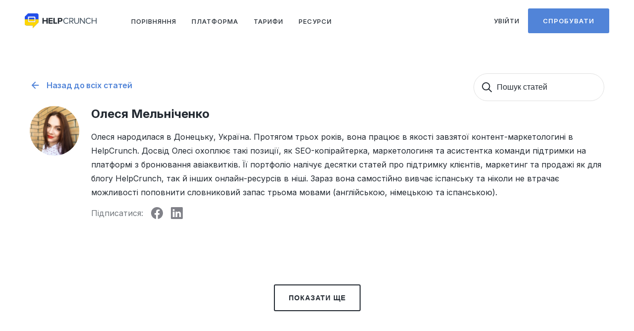

--- FILE ---
content_type: text/html; charset=UTF-8
request_url: https://helpcrunch.com/blog/uk/author/olesia-uk/
body_size: 19170
content:
<!DOCTYPE html>
<html lang="uk" class="no-js">
  <head>
    <meta charset="UTF-8">
    <meta name="viewport" content="width=device-width, initial-scale=1, minimum-scale=1">

    <meta name="referrer" content="strict-origin-when-cross-origin" />
    <link rel="profile" href="https://gmpg.org/xfn/11">
        <link rel="preconnect" href="https://fonts.googleapis.com">
    <link rel="preconnect" href="https://fonts.gstatic.com" crossorigin="">
    <link href="https://fonts.googleapis.com/css2?family=Inter:wght@300;400;500;600;700;800;900&amp;display=swap" rel="stylesheet">
    <!-- WP Head -->
    <meta name='robots' content='index, follow, max-image-preview:large, max-snippet:-1, max-video-preview:-1' />
	<style>img:is([sizes="auto" i], [sizes^="auto," i]) { contain-intrinsic-size: 3000px 1500px }</style>
	
	<!-- This site is optimized with the Yoast SEO plugin v24.0 - https://yoast.com/wordpress/plugins/seo/ -->
	<title>Олеся Мельніченко, Author at Блог HelpCrunch</title>
	<link rel="canonical" href="https://helpcrunch.com/blog/uk/author/olesia-uk/" />
	<meta property="og:locale" content="uk_UA" />
	<meta property="og:type" content="profile" />
	<meta property="og:title" content="Олеся Мельніченко, Author at Блог HelpCrunch" />
	<meta property="og:url" content="https://helpcrunch.com/blog/uk/author/olesia-uk/" />
	<meta property="og:site_name" content="Блог HelpCrunch" />
	<meta property="og:image" content="https://secure.gravatar.com/avatar/f78c30f4a282f58063f309bc4905946d?s=500&r=g" />
	<meta name="twitter:card" content="summary_large_image" />
	<meta name="twitter:site" content="@HelpCrunchCom" />
	<script type="application/ld+json" class="yoast-schema-graph">{"@context":"https://schema.org","@graph":[{"@type":"ProfilePage","@id":"https://helpcrunch.com/blog/uk/author/olesia-uk/","url":"https://helpcrunch.com/blog/uk/author/olesia-uk/","name":"Олеся Мельніченко, Author at Блог HelpCrunch","isPartOf":{"@id":"https://helpcrunch.com/blog/uk/#website"},"primaryImageOfPage":{"@id":"https://helpcrunch.com/blog/uk/author/olesia-uk/#primaryimage"},"image":{"@id":"https://helpcrunch.com/blog/uk/author/olesia-uk/#primaryimage"},"thumbnailUrl":"https://helpcrunch.com/blog/wp-content/uploads/2022/07/спливаючі-вікна-featured.png","breadcrumb":{"@id":"https://helpcrunch.com/blog/uk/author/olesia-uk/#breadcrumb"},"inLanguage":"uk","potentialAction":[{"@type":"ReadAction","target":["https://helpcrunch.com/blog/uk/author/olesia-uk/"]}]},{"@type":"ImageObject","inLanguage":"uk","@id":"https://helpcrunch.com/blog/uk/author/olesia-uk/#primaryimage","url":"https://helpcrunch.com/blog/wp-content/uploads/2022/07/спливаючі-вікна-featured.png","contentUrl":"https://helpcrunch.com/blog/wp-content/uploads/2022/07/спливаючі-вікна-featured.png","width":660,"height":345,"caption":"спливаючі вікна featured"},{"@type":"BreadcrumbList","@id":"https://helpcrunch.com/blog/uk/author/olesia-uk/#breadcrumb","itemListElement":[{"@type":"ListItem","position":1,"name":"Головна","item":"https://helpcrunch.com/blog/uk/"},{"@type":"ListItem","position":2,"name":"Архів для Олеся Мельніченко"}]},{"@type":"WebSite","@id":"https://helpcrunch.com/blog/uk/#website","url":"https://helpcrunch.com/blog/uk/","name":"Блог HelpCrunch","description":"Ми пишемо про останні тенденції та вічну класику в сфері підтримки клієнтів, маркетингу та онлайн-продажів.","publisher":{"@id":"https://helpcrunch.com/blog/uk/#organization"},"potentialAction":[{"@type":"SearchAction","target":{"@type":"EntryPoint","urlTemplate":"https://helpcrunch.com/blog/uk/?s={search_term_string}"},"query-input":{"@type":"PropertyValueSpecification","valueRequired":true,"valueName":"search_term_string"}}],"inLanguage":"uk"},{"@type":"Organization","@id":"https://helpcrunch.com/blog/uk/#organization","name":"HelpCrunch","url":"https://helpcrunch.com/blog/uk/","logo":{"@type":"ImageObject","inLanguage":"uk","@id":"https://helpcrunch.com/blog/uk/#/schema/logo/image/","url":"https://helpcrunch.com/blog/wp-content/uploads/2018/02/260x260.png","contentUrl":"https://helpcrunch.com/blog/wp-content/uploads/2018/02/260x260.png","width":260,"height":260,"caption":"HelpCrunch"},"image":{"@id":"https://helpcrunch.com/blog/uk/#/schema/logo/image/"},"sameAs":["https://www.facebook.com/HelpCrunchSolution/","https://x.com/HelpCrunchCom"]},{"@type":"Person","@id":"https://helpcrunch.com/blog/uk/#/schema/person/965cb7ce1d91aa26aafd645e9df669c2","name":"Олеся Мельніченко","image":{"@type":"ImageObject","inLanguage":"uk","@id":"https://helpcrunch.com/blog/uk/#/schema/person/image/","url":"https://secure.gravatar.com/avatar/f78c30f4a282f58063f309bc4905946d?s=96&r=g","contentUrl":"https://secure.gravatar.com/avatar/f78c30f4a282f58063f309bc4905946d?s=96&r=g","caption":"Олеся Мельніченко"},"description":"Олеся народилася в Донецьку, Україна. Протягом трьох років, вона працює в якості завзятої контент-маркетологині в HelpCrunch. Досвід Олесі охоплює такі позиції, як SEO-копірайтерка, маркетологиня та асистентка команди підтримки на платформі з бронювання авіаквитків. Її портфоліо налічує десятки статей про підтримку клієнтів, маркетинг та продажі як для блогу HelpCrunch, так й інших онлайн-ресурсів в ніші. Зараз вона самостійно вивчає іспанську та ніколи не втрачає можливості поповнити словниковий запас трьома мовами (англійською, німецькою та іспанською).","sameAs":["https://www.facebook.com/melnichenko.olesia/","https://www.linkedin.com/in/olesia-melnichenko/"],"mainEntityOfPage":{"@id":"https://helpcrunch.com/blog/uk/author/olesia-uk/"}}]}</script>
	<!-- / Yoast SEO plugin. -->


<link rel='dns-prefetch' href='//static.addtoany.com' />
<link rel='dns-prefetch' href='//ajax.googleapis.com' />
<link rel="alternate" type="application/rss+xml" title="Блог HelpCrunch &raquo; Posts by Олеся Мельніченко Feed" href="https://helpcrunch.com/blog/uk/author/olesia-uk/feed/" />
<link rel='stylesheet' id='neliofp_style_css-css' href='https://helpcrunch.com/blog/wp-content/plugins/nelio-featured-posts/assets/style.min.css?ver=2.2.4' type='text/css' media='all' />
<link rel='stylesheet' id='wp-block-library-css' href='https://helpcrunch.com/blog/wp-includes/css/dist/block-library/style.min.css?ver=6.7.3' type='text/css' media='all' />
<style id='classic-theme-styles-inline-css' type='text/css'>
/*! This file is auto-generated */
.wp-block-button__link{color:#fff;background-color:#32373c;border-radius:9999px;box-shadow:none;text-decoration:none;padding:calc(.667em + 2px) calc(1.333em + 2px);font-size:1.125em}.wp-block-file__button{background:#32373c;color:#fff;text-decoration:none}
</style>
<style id='global-styles-inline-css' type='text/css'>
:root{--wp--preset--aspect-ratio--square: 1;--wp--preset--aspect-ratio--4-3: 4/3;--wp--preset--aspect-ratio--3-4: 3/4;--wp--preset--aspect-ratio--3-2: 3/2;--wp--preset--aspect-ratio--2-3: 2/3;--wp--preset--aspect-ratio--16-9: 16/9;--wp--preset--aspect-ratio--9-16: 9/16;--wp--preset--color--black: #000000;--wp--preset--color--cyan-bluish-gray: #abb8c3;--wp--preset--color--white: #ffffff;--wp--preset--color--pale-pink: #f78da7;--wp--preset--color--vivid-red: #cf2e2e;--wp--preset--color--luminous-vivid-orange: #ff6900;--wp--preset--color--luminous-vivid-amber: #fcb900;--wp--preset--color--light-green-cyan: #7bdcb5;--wp--preset--color--vivid-green-cyan: #00d084;--wp--preset--color--pale-cyan-blue: #8ed1fc;--wp--preset--color--vivid-cyan-blue: #0693e3;--wp--preset--color--vivid-purple: #9b51e0;--wp--preset--gradient--vivid-cyan-blue-to-vivid-purple: linear-gradient(135deg,rgba(6,147,227,1) 0%,rgb(155,81,224) 100%);--wp--preset--gradient--light-green-cyan-to-vivid-green-cyan: linear-gradient(135deg,rgb(122,220,180) 0%,rgb(0,208,130) 100%);--wp--preset--gradient--luminous-vivid-amber-to-luminous-vivid-orange: linear-gradient(135deg,rgba(252,185,0,1) 0%,rgba(255,105,0,1) 100%);--wp--preset--gradient--luminous-vivid-orange-to-vivid-red: linear-gradient(135deg,rgba(255,105,0,1) 0%,rgb(207,46,46) 100%);--wp--preset--gradient--very-light-gray-to-cyan-bluish-gray: linear-gradient(135deg,rgb(238,238,238) 0%,rgb(169,184,195) 100%);--wp--preset--gradient--cool-to-warm-spectrum: linear-gradient(135deg,rgb(74,234,220) 0%,rgb(151,120,209) 20%,rgb(207,42,186) 40%,rgb(238,44,130) 60%,rgb(251,105,98) 80%,rgb(254,248,76) 100%);--wp--preset--gradient--blush-light-purple: linear-gradient(135deg,rgb(255,206,236) 0%,rgb(152,150,240) 100%);--wp--preset--gradient--blush-bordeaux: linear-gradient(135deg,rgb(254,205,165) 0%,rgb(254,45,45) 50%,rgb(107,0,62) 100%);--wp--preset--gradient--luminous-dusk: linear-gradient(135deg,rgb(255,203,112) 0%,rgb(199,81,192) 50%,rgb(65,88,208) 100%);--wp--preset--gradient--pale-ocean: linear-gradient(135deg,rgb(255,245,203) 0%,rgb(182,227,212) 50%,rgb(51,167,181) 100%);--wp--preset--gradient--electric-grass: linear-gradient(135deg,rgb(202,248,128) 0%,rgb(113,206,126) 100%);--wp--preset--gradient--midnight: linear-gradient(135deg,rgb(2,3,129) 0%,rgb(40,116,252) 100%);--wp--preset--font-size--small: 13px;--wp--preset--font-size--medium: 20px;--wp--preset--font-size--large: 36px;--wp--preset--font-size--x-large: 42px;--wp--preset--spacing--20: 0.44rem;--wp--preset--spacing--30: 0.67rem;--wp--preset--spacing--40: 1rem;--wp--preset--spacing--50: 1.5rem;--wp--preset--spacing--60: 2.25rem;--wp--preset--spacing--70: 3.38rem;--wp--preset--spacing--80: 5.06rem;--wp--preset--shadow--natural: 6px 6px 9px rgba(0, 0, 0, 0.2);--wp--preset--shadow--deep: 12px 12px 50px rgba(0, 0, 0, 0.4);--wp--preset--shadow--sharp: 6px 6px 0px rgba(0, 0, 0, 0.2);--wp--preset--shadow--outlined: 6px 6px 0px -3px rgba(255, 255, 255, 1), 6px 6px rgba(0, 0, 0, 1);--wp--preset--shadow--crisp: 6px 6px 0px rgba(0, 0, 0, 1);}:where(.is-layout-flex){gap: 0.5em;}:where(.is-layout-grid){gap: 0.5em;}body .is-layout-flex{display: flex;}.is-layout-flex{flex-wrap: wrap;align-items: center;}.is-layout-flex > :is(*, div){margin: 0;}body .is-layout-grid{display: grid;}.is-layout-grid > :is(*, div){margin: 0;}:where(.wp-block-columns.is-layout-flex){gap: 2em;}:where(.wp-block-columns.is-layout-grid){gap: 2em;}:where(.wp-block-post-template.is-layout-flex){gap: 1.25em;}:where(.wp-block-post-template.is-layout-grid){gap: 1.25em;}.has-black-color{color: var(--wp--preset--color--black) !important;}.has-cyan-bluish-gray-color{color: var(--wp--preset--color--cyan-bluish-gray) !important;}.has-white-color{color: var(--wp--preset--color--white) !important;}.has-pale-pink-color{color: var(--wp--preset--color--pale-pink) !important;}.has-vivid-red-color{color: var(--wp--preset--color--vivid-red) !important;}.has-luminous-vivid-orange-color{color: var(--wp--preset--color--luminous-vivid-orange) !important;}.has-luminous-vivid-amber-color{color: var(--wp--preset--color--luminous-vivid-amber) !important;}.has-light-green-cyan-color{color: var(--wp--preset--color--light-green-cyan) !important;}.has-vivid-green-cyan-color{color: var(--wp--preset--color--vivid-green-cyan) !important;}.has-pale-cyan-blue-color{color: var(--wp--preset--color--pale-cyan-blue) !important;}.has-vivid-cyan-blue-color{color: var(--wp--preset--color--vivid-cyan-blue) !important;}.has-vivid-purple-color{color: var(--wp--preset--color--vivid-purple) !important;}.has-black-background-color{background-color: var(--wp--preset--color--black) !important;}.has-cyan-bluish-gray-background-color{background-color: var(--wp--preset--color--cyan-bluish-gray) !important;}.has-white-background-color{background-color: var(--wp--preset--color--white) !important;}.has-pale-pink-background-color{background-color: var(--wp--preset--color--pale-pink) !important;}.has-vivid-red-background-color{background-color: var(--wp--preset--color--vivid-red) !important;}.has-luminous-vivid-orange-background-color{background-color: var(--wp--preset--color--luminous-vivid-orange) !important;}.has-luminous-vivid-amber-background-color{background-color: var(--wp--preset--color--luminous-vivid-amber) !important;}.has-light-green-cyan-background-color{background-color: var(--wp--preset--color--light-green-cyan) !important;}.has-vivid-green-cyan-background-color{background-color: var(--wp--preset--color--vivid-green-cyan) !important;}.has-pale-cyan-blue-background-color{background-color: var(--wp--preset--color--pale-cyan-blue) !important;}.has-vivid-cyan-blue-background-color{background-color: var(--wp--preset--color--vivid-cyan-blue) !important;}.has-vivid-purple-background-color{background-color: var(--wp--preset--color--vivid-purple) !important;}.has-black-border-color{border-color: var(--wp--preset--color--black) !important;}.has-cyan-bluish-gray-border-color{border-color: var(--wp--preset--color--cyan-bluish-gray) !important;}.has-white-border-color{border-color: var(--wp--preset--color--white) !important;}.has-pale-pink-border-color{border-color: var(--wp--preset--color--pale-pink) !important;}.has-vivid-red-border-color{border-color: var(--wp--preset--color--vivid-red) !important;}.has-luminous-vivid-orange-border-color{border-color: var(--wp--preset--color--luminous-vivid-orange) !important;}.has-luminous-vivid-amber-border-color{border-color: var(--wp--preset--color--luminous-vivid-amber) !important;}.has-light-green-cyan-border-color{border-color: var(--wp--preset--color--light-green-cyan) !important;}.has-vivid-green-cyan-border-color{border-color: var(--wp--preset--color--vivid-green-cyan) !important;}.has-pale-cyan-blue-border-color{border-color: var(--wp--preset--color--pale-cyan-blue) !important;}.has-vivid-cyan-blue-border-color{border-color: var(--wp--preset--color--vivid-cyan-blue) !important;}.has-vivid-purple-border-color{border-color: var(--wp--preset--color--vivid-purple) !important;}.has-vivid-cyan-blue-to-vivid-purple-gradient-background{background: var(--wp--preset--gradient--vivid-cyan-blue-to-vivid-purple) !important;}.has-light-green-cyan-to-vivid-green-cyan-gradient-background{background: var(--wp--preset--gradient--light-green-cyan-to-vivid-green-cyan) !important;}.has-luminous-vivid-amber-to-luminous-vivid-orange-gradient-background{background: var(--wp--preset--gradient--luminous-vivid-amber-to-luminous-vivid-orange) !important;}.has-luminous-vivid-orange-to-vivid-red-gradient-background{background: var(--wp--preset--gradient--luminous-vivid-orange-to-vivid-red) !important;}.has-very-light-gray-to-cyan-bluish-gray-gradient-background{background: var(--wp--preset--gradient--very-light-gray-to-cyan-bluish-gray) !important;}.has-cool-to-warm-spectrum-gradient-background{background: var(--wp--preset--gradient--cool-to-warm-spectrum) !important;}.has-blush-light-purple-gradient-background{background: var(--wp--preset--gradient--blush-light-purple) !important;}.has-blush-bordeaux-gradient-background{background: var(--wp--preset--gradient--blush-bordeaux) !important;}.has-luminous-dusk-gradient-background{background: var(--wp--preset--gradient--luminous-dusk) !important;}.has-pale-ocean-gradient-background{background: var(--wp--preset--gradient--pale-ocean) !important;}.has-electric-grass-gradient-background{background: var(--wp--preset--gradient--electric-grass) !important;}.has-midnight-gradient-background{background: var(--wp--preset--gradient--midnight) !important;}.has-small-font-size{font-size: var(--wp--preset--font-size--small) !important;}.has-medium-font-size{font-size: var(--wp--preset--font-size--medium) !important;}.has-large-font-size{font-size: var(--wp--preset--font-size--large) !important;}.has-x-large-font-size{font-size: var(--wp--preset--font-size--x-large) !important;}
:where(.wp-block-post-template.is-layout-flex){gap: 1.25em;}:where(.wp-block-post-template.is-layout-grid){gap: 1.25em;}
:where(.wp-block-columns.is-layout-flex){gap: 2em;}:where(.wp-block-columns.is-layout-grid){gap: 2em;}
:root :where(.wp-block-pullquote){font-size: 1.5em;line-height: 1.6;}
</style>
<link rel='stylesheet' id='email-subscribers-css' href='https://helpcrunch.com/blog/wp-content/plugins/email-subscribers/lite/public/css/email-subscribers-public.css?ver=5.9.3' type='text/css' media='all' />
<link rel='stylesheet' id='yith-infs-style-css' href='https://helpcrunch.com/blog/wp-content/plugins/yith-infinite-scrolling/assets/css/frontend.css?ver=1.7.0' type='text/css' media='all' />
<link rel='stylesheet' id='parent-style-css' href='https://helpcrunch.com/blog/wp-content/themes/helpcrunch-blog/style.css?ver=6.7.3' type='text/css' media='all' />
<link rel='stylesheet' id='hc-common-styles-css' href='https://helpcrunch.com/blog/wp-content/themes/helpcrunch-blog/assets/css/common-styles.css?ver=98790' type='text/css' media='all' />
<link rel='stylesheet' id='hc-styles-wordpress-css' href='https://helpcrunch.com/blog/wp-content/themes/helpcrunch-blog/assets/css/styles-wordpress.css?ver=98790' type='text/css' media='all' />
<link rel='stylesheet' id='hc-cookies-banner-css' href='https://helpcrunch.com/blog/wp-content/themes/helpcrunch-blog/assets/css/cookies-banner.css?ver=98790' type='text/css' media='all' />
<link rel='stylesheet' id='hc-helper-classes-css' href='https://helpcrunch.com/blog/wp-content/themes/helpcrunch-blog/assets/css/helper-classes.css?ver=98790' type='text/css' media='all' />
<link rel='stylesheet' id='hc-menu-lang-switcher-css' href='https://helpcrunch.com/blog/wp-content/themes/helpcrunch-blog/assets/css/menu-lang-switcher.css?ver=98790' type='text/css' media='all' />
<link rel='stylesheet' id='hc-ajax-load-more-css' href='https://helpcrunch.com/blog/wp-content/themes/helpcrunch-blog/assets/css/ajax-load-more.css?ver=98790' type='text/css' media='all' />
<link rel='stylesheet' id='hc-add-to-any-css' href='https://helpcrunch.com/blog/wp-content/themes/helpcrunch-blog/assets/css/add-to-any.css?ver=98790' type='text/css' media='all' />
<link rel='stylesheet' id='hc-blog-chapter-css' href='https://helpcrunch.com/blog/wp-content/themes/helpcrunch-blog/assets/css/blog-chapter.css?ver=98790' type='text/css' media='all' />
<link rel='stylesheet' id='hc-blog-author-full-css' href='https://helpcrunch.com/blog/wp-content/themes/helpcrunch-blog/assets/css/blog-author-full.css?ver=98790' type='text/css' media='all' />
<link rel='stylesheet' id='hc-blog-article-view-css' href='https://helpcrunch.com/blog/wp-content/themes/helpcrunch-blog/assets/css/blog-article-view.css?ver=98790' type='text/css' media='all' />
<link rel='stylesheet' id='hc-blog-main-css' href='https://helpcrunch.com/blog/wp-content/themes/helpcrunch-blog/assets/css/blog-main.css?ver=98790' type='text/css' media='all' />
<link rel='stylesheet' id='hc-blog-list-css' href='https://helpcrunch.com/blog/wp-content/themes/helpcrunch-blog/assets/css/blog-list.css?ver=98790' type='text/css' media='all' />
<link rel='stylesheet' id='hc-blog-intro-css' href='https://helpcrunch.com/blog/wp-content/themes/helpcrunch-blog/assets/css/blog-intro.css?ver=98790' type='text/css' media='all' />
<link rel='stylesheet' id='hc-blog-author-css' href='https://helpcrunch.com/blog/wp-content/themes/helpcrunch-blog/assets/css/blog-author.css?ver=98790' type='text/css' media='all' />
<link rel='stylesheet' id='hc-blog-back-css' href='https://helpcrunch.com/blog/wp-content/themes/helpcrunch-blog/assets/css/blog-back.css?ver=98790' type='text/css' media='all' />
<link rel='stylesheet' id='hc-blog-chapters-css' href='https://helpcrunch.com/blog/wp-content/themes/helpcrunch-blog/assets/css/blog-chapters.css?ver=98790' type='text/css' media='all' />
<link rel='stylesheet' id='hc-blog-item-css' href='https://helpcrunch.com/blog/wp-content/themes/helpcrunch-blog/assets/css/blog-item.css?ver=98790' type='text/css' media='all' />
<link rel='stylesheet' id='hc-blog-reading-time-css' href='https://helpcrunch.com/blog/wp-content/themes/helpcrunch-blog/assets/css/blog-reading-time.css?ver=98790' type='text/css' media='all' />
<link rel='stylesheet' id='hc-blog-search-css' href='https://helpcrunch.com/blog/wp-content/themes/helpcrunch-blog/assets/css/blog-search.css?ver=98790' type='text/css' media='all' />
<link rel='stylesheet' id='hc-blog-socials-css' href='https://helpcrunch.com/blog/wp-content/themes/helpcrunch-blog/assets/css/blog-socials.css?ver=98790' type='text/css' media='all' />
<link rel='stylesheet' id='hc-blog-technical-css' href='https://helpcrunch.com/blog/wp-content/themes/helpcrunch-blog/assets/css/blog-technical.css?ver=98790' type='text/css' media='all' />
<link rel='stylesheet' id='hc-blog-top-articles-css' href='https://helpcrunch.com/blog/wp-content/themes/helpcrunch-blog/assets/css/blog-top-articles.css?ver=98790' type='text/css' media='all' />
<link rel='stylesheet' id='hc-blog-category-css' href='https://helpcrunch.com/blog/wp-content/themes/helpcrunch-blog/assets/css/blog-category.css?ver=98790' type='text/css' media='all' />
<link rel='stylesheet' id='hc-blog-cta-poster-css' href='https://helpcrunch.com/blog/wp-content/themes/helpcrunch-blog/assets/css/blog-cta-poster.css?ver=98790' type='text/css' media='all' />
<link rel='stylesheet' id='hc-mobile-menu-css' href='https://helpcrunch.com/blog/wp-content/themes/helpcrunch-blog/assets/css/mobile-menu.css?ver=98790' type='text/css' media='all' />
<link rel='stylesheet' id='fancybox-css' href='https://helpcrunch.com/blog/wp-content/plugins/easy-fancybox/fancybox/1.5.4/jquery.fancybox.min.css?ver=6.7.3' type='text/css' media='screen' />
<link rel='stylesheet' id='addtoany-css' href='https://helpcrunch.com/blog/wp-content/plugins/add-to-any/addtoany.min.css?ver=1.16' type='text/css' media='all' />
<style id='addtoany-inline-css' type='text/css'>
@media screen and (max-width:1199px){
.a2a_floating_style.a2a_vertical_style{display:none;}
}
.addtoany_content_bottom {
  margin-top: 50px;
}
</style>
<script type="text/javascript" id="jquery-core-js-extra">
/* <![CDATA[ */
var SDT_DATA = {"ajaxurl":"https:\/\/helpcrunch.com\/blog\/wp-admin\/admin-ajax.php","siteUrl":"https:\/\/helpcrunch.com\/blog\/","pluginsUrl":"https:\/\/helpcrunch.com\/blog\/wp-content\/plugins","isAdmin":""};
/* ]]> */
</script>
<script type="text/javascript" src="https://helpcrunch.com/blog/wp-includes/js/jquery/jquery.min.js?ver=3.7.1" id="jquery-core-js"></script>
<script type="text/javascript" id="addtoany-core-js-before">
/* <![CDATA[ */
window.a2a_config=window.a2a_config||{};a2a_config.callbacks=[];a2a_config.overlays=[];a2a_config.templates={};a2a_localize = {
	Share: "Share",
	Save: "Save",
	Subscribe: "Subscribe",
	Email: "Email",
	Bookmark: "Bookmark",
	ShowAll: "Show all",
	ShowLess: "Show less",
	FindServices: "Find service(s)",
	FindAnyServiceToAddTo: "Instantly find any service to add to",
	PoweredBy: "Powered by",
	ShareViaEmail: "Share via email",
	SubscribeViaEmail: "Subscribe via email",
	BookmarkInYourBrowser: "Bookmark in your browser",
	BookmarkInstructions: "Press Ctrl+D or \u2318+D to bookmark this page",
	AddToYourFavorites: "Add to your favorites",
	SendFromWebOrProgram: "Send from any email address or email program",
	EmailProgram: "Email program",
	More: "More&#8230;",
	ThanksForSharing: "Thanks for sharing!",
	ThanksForFollowing: "Thanks for following!"
};

a2a_config.callbacks.push({ready: function(){var d=document;function a(){var c,e=d.createElement("div");e.innerHTML="<div class=\"a2a_kit a2a_kit_size_24 a2a_floating_style a2a_vertical_style\" data-a2a-scroll-show=\"800,1600\" style=\"margin-left:5px;top:100px;background-color:transparent;\"><a class=\"a2a_button_facebook\"><\/a><a class=\"a2a_button_twitter\"><\/a><a class=\"a2a_button_linkedin\"><\/a><\/div>";c=d.querySelector(".blog-article-view__content");if(c)c.appendChild(e.firstChild);a2a.init("page");}if("loading"!==d.readyState)a();else d.addEventListener("DOMContentLoaded",a,false);}});
/* ]]> */
</script>
<script type="text/javascript" defer src="https://static.addtoany.com/menu/page.js" id="addtoany-core-js"></script>
<script type="text/javascript" defer src="https://helpcrunch.com/blog/wp-content/plugins/add-to-any/addtoany.min.js?ver=1.1" id="addtoany-jquery-js"></script>
<script type="text/javascript" src="https://helpcrunch.com/blog/wp-content/themes/helpcrunch-blog/assets/js/jquery.lazyload.min.js" id="js_lazyload-js"></script>
<script type="text/javascript" src="https://helpcrunch.com/blog/wp-content/themes/helpcrunch-blog/assets/js/js.cookie.js" id="js_cookie-js"></script>
<script type="text/javascript" src="https://helpcrunch.com/blog/wp-content/themes/helpcrunch-blog/assets/js/common.js" id="js_common-js"></script>
<link rel="https://api.w.org/" href="https://helpcrunch.com/blog/wp-json/" /><link rel="alternate" title="JSON" type="application/json" href="https://helpcrunch.com/blog/wp-json/wp/v2/users/42" /><link rel="EditURI" type="application/rsd+xml" title="RSD" href="https://helpcrunch.com/blog/xmlrpc.php?rsd" />
<meta name="generator" content="WordPress 6.7.3" />

	<style>#ub-styled-box-5c6010b6-bbb6-4567-8542-d6441f417603{}#ub-styled-box-5c6010b6-bbb6-4567-8542-d6441f417603.ub-notification-box{ background-color: #d9edf7; color: #31708f; border-left-color: #31708f; } #ub-styled-box-8a667249-3bf7-4787-99d1-ed6cf9a29d49{}#ub-styled-box-8a667249-3bf7-4787-99d1-ed6cf9a29d49.ub-notification-box{ background-color: #d9edf7; color: #31708f; border-left-color: #31708f; } </style>

	<meta property="og:title" content="Спливаючі вікна: що це таке та як не довести відвідувачів до сказу">
<meta name="twitter:title" content="Спливаючі вікна: що це таке та як не довести відвідувачів до сказу">
<meta property="og:description" content=""Вже йдете!? Стривайте, в нас є ще багато цікавинок саме для вас!" – читаєте ви у віконечк…">
<meta name="twitter:description" content=""Вже йдете!? Стривайте, в нас є ще багато цікавинок саме для вас!" – читаєте ви у віконечк…">
<meta name="twitter:card" content=""Вже йдете!? Стривайте, в нас є ще багато цікавинок саме для вас!" – читаєте ви у віконечк…">

<meta name="msapplication-TileImage" content="https://helpcrunch.com/blog/wp-content/uploads/2022/07/спливаючі-вікна-featured.png">
<link href="https://helpcrunch.com/blog/wp-content/uploads/2022/07/спливаючі-вікна-featured.png" rel="image_src">
<meta name="twitter:image" content="https://helpcrunch.com/blog/wp-content/uploads/2022/07/спливаючі-вікна-featured.png">
<meta property="og:image" content="https://helpcrunch.com/blog/wp-content/uploads/2022/07/спливаючі-вікна-featured.png">

<meta name="theme-color" content="#FFFFFF">
<meta name="msapplication-TileColor" content="#FFFFFF">

<link href="https://cloudinary.com" rel="dns-prefetch">
<link href="https://helpcrunch.com" rel="dns-prefetch">
<link href="https://helpcrunch.helpcrunch.com" rel="dns-prefetch">
<link href="https://helpcrunch.com/blog/wp-content/themes/helpcrunch-blog/images/icons/apple-touch-icon_57.png" rel="apple-touch-icon" sizes="57x57">
<link href="https://helpcrunch.com/blog/wp-content/themes/helpcrunch-blog/images/icons/apple-touch-icon_60.png" rel="apple-touch-icon" sizes="60x60">
<link href="https://helpcrunch.com/blog/wp-content/themes/helpcrunch-blog/images/icons/apple-touch-icon_72.png" rel="apple-touch-icon" sizes="72x72">
<link href="https://helpcrunch.com/blog/wp-content/themes/helpcrunch-blog/images/icons/apple-touch-icon_76.png" rel="apple-touch-icon" sizes="76x76">
<link href="https://helpcrunch.com/blog/wp-content/themes/helpcrunch-blog/images/icons/apple-touch-icon_114.png" rel="apple-touch-icon" sizes="114x114">
<link href="https://helpcrunch.com/blog/wp-content/themes/helpcrunch-blog/images/icons/apple-touch-icon_120.png" rel="apple-touch-icon" sizes="120x120">
<link href="https://helpcrunch.com/blog/wp-content/themes/helpcrunch-blog/images/icons/apple-touch-icon_144.png" rel="apple-touch-icon" sizes="144x144">
<link href="https://helpcrunch.com/blog/wp-content/themes/helpcrunch-blog/images/icons/apple-touch-icon_152.png" rel="apple-touch-icon" sizes="152x152">
<link href="https://helpcrunch.com/blog/wp-content/themes/helpcrunch-blog/images/icons/apple-touch-icon_180.png" rel="apple-touch-icon" sizes="180x180">
<link type="image/png" href="https://helpcrunch.com/blog/wp-content/themes/helpcrunch-blog/images/icons/icon_16.png" rel="icon" sizes="16x16">
<link type="image/png" href="https://helpcrunch.com/blog/wp-content/themes/helpcrunch-blog/images/icons/icon_32.png" rel="icon" sizes="32x32">
<link type="image/png" href="https://helpcrunch.com/blog/wp-content/themes/helpcrunch-blog/images/icons/icon_96.png" rel="icon" sizes="96x96">
<link type="image/png" href="https://helpcrunch.com/blog/wp-content/themes/helpcrunch-blog/images/icons/icon_192.png" rel="icon" sizes="192x192">

<script type="text/javascript">
  window.helpcrunchSettings = {
    organization: 'helpcrunch',
    appId: 'adc8424b-bb2f-4504-b46d-0fb6e6cf88b0',
  };
</script>

<script type="text/javascript">
  function helpcrunchWidgetInit(w, d) {var hS = w.helpcrunchSettings;if (!hS || !hS.organization) {return;}var widgetSrc = 'https://embed.helpcrunch.com/sdk.js';w.HelpCrunch = function () {w.HelpCrunch.q.push(arguments)};w.HelpCrunch.q = [];function r() {if (d.querySelector('script[src="' + widgetSrc + '"')) {return;}var s = d.createElement('script');s.async = 1;s.type = 'text/javascript';s.src = widgetSrc;(d.body || d.head).appendChild(s);}if (d.readyState === 'complete' || hS.loadImmediately) {r();} else if (w.attachEvent) {w.attachEvent('onload', r)} else {w.addEventListener('load', r, false)}}

  setTimeout(() => {
    helpcrunchWidgetInit(window, document);
  }, 5000);
</script>
<link rel="preload" as="image" href="https://helpcrunch.com/blog/wp-content/uploads/2021/10/онлайн-чати-featured.png"/><link rel="icon" href="https://helpcrunch.com/blog/wp-content/uploads/2018/02/260x260-150x150.png" sizes="32x32" />
<link rel="icon" href="https://helpcrunch.com/blog/wp-content/uploads/2018/02/260x260.png" sizes="192x192" />
<link rel="apple-touch-icon" href="https://helpcrunch.com/blog/wp-content/uploads/2018/02/260x260.png" />
<meta name="msapplication-TileImage" content="https://helpcrunch.com/blog/wp-content/uploads/2018/02/260x260.png" />
    <!-- /WP Head -->
    <!-- Yeps {literal} -->
    <script>
      (function (y, e, p) {
        e.YepsID = 'xzB2ytWeHqtGJdLwX';
        var s = y.createElement('script');
        e[p] = e[p] || function() {
          (e[p].q = e[p].q || []).push(arguments);
        };
        s.async = true;
        s.src = 'https://widget.yeps.io/yeps.js';
        if (y.head) y.head.appendChild(s);
      })(document, window, 'Yeps');
    </script>
    <!-- /Yeps {/literal} -->
  </head>
  <body class="archive author author-olesia-uk author-42 aside-toc-hidden">
    <header class="layout-header" data-layout-header>
      <div class="layout-header__container">
        <a class="layout-header__logo" href="/uk/" title="HelpCrunch logotype">
          <div class="header-logo">
                          <svg viewBox="0 0 146 30" fill="none" xmlns="http://www.w3.org/2000/svg"><path fill-rule="evenodd" clip-rule="evenodd" d="M24.153 0H6.533L0 6.581v14.017a3.847 3.847 0 0 0 3.847 3.846h12.13V30L28 17.936h-.125l.125-.073V3.847A3.847 3.847 0 0 0 24.153 0Zm-4.639 6.508H6.486v9.27a2 2 0 0 0 2 2h13.028v-9.27a2 2 0 0 0-2-2ZM8.542 8.413h10.074a1 1 0 0 1 1 1v6.46H9.542a1 1 0 0 1-1-1v-6.46Z" fill="#224EE9"/><path fill-rule="evenodd" clip-rule="evenodd" d="M0 12.063v8.533a3.847 3.847 0 0 0 3.847 3.847h12.13V30L28 17.936h-.125l.125-.074v-5.8h-6.486v5.715H8.486a2 2 0 0 1-2-2v-3.714H0Zm8.542 0v2.809a1 1 0 0 0 1 1h10.074v-3.81H8.542Z" fill="#FFD600"/><path fill-rule="evenodd" clip-rule="evenodd" d="M46.687 20.791v-11.6H44.14v4.557h-5.61V9.19H36v11.6h2.53v-4.87h5.61v4.87h2.547Zm9.967 0v-2.174h-5.879v-2.626h5.754v-2.173h-5.754v-2.453h5.879V9.191h-8.408v11.6h8.407Zm9.164 0v-2.174h-5.023V9.191h-2.53v11.6h7.553Zm3.883 0h-2.53v-11.6h5.558c2.583 0 3.99 1.705 3.99 3.74 0 2.017-1.425 3.739-3.99 3.739h-3.028v4.121Zm2.721-6.295c.998 0 1.746-.609 1.746-1.566 0-.973-.749-1.565-1.746-1.565h-2.69v3.13h2.69Z" fill="#232A32"/><path fill-rule="evenodd" clip-rule="evenodd" d="M84.414 21c2.102 0 3.527-.974 4.525-2.296l-1.265-.678c-.677.991-1.906 1.687-3.26 1.687-2.6 0-4.578-1.965-4.578-4.713 0-2.765 1.978-4.713 4.578-4.713 1.354 0 2.583.713 3.26 1.687l1.247-.678C87.977 9.99 86.516 9 84.414 9c-3.42 0-6.11 2.435-6.11 6s2.69 6 6.11 6Zm14.758-.209h-1.746l-3.028-4.608h-2.37v4.608H90.55v-11.6h4.774c2.173 0 3.723 1.357 3.723 3.496 0 2.087-1.46 3.235-3.081 3.374l3.206 4.73Zm-1.72-8.104c0 1.304-.961 2.226-2.368 2.226h-3.117v-4.435h3.117c1.407 0 2.369.905 2.369 2.209ZM105.416 21c3.224 0 4.845-1.843 4.845-4.73V9.19h-1.479v7.061c0 2.122-1.175 3.461-3.366 3.461s-3.367-1.34-3.367-3.46V9.19h-1.478v7.096c0 2.852 1.621 4.713 4.845 4.713Zm16.617-11.809v11.6h-1.425l-6.929-9.252v9.252H112.2v-11.6h1.514l6.84 9.061v-9.06h1.478ZM129.879 21c2.102 0 3.527-.974 4.524-2.296l-1.264-.678c-.677.991-1.906 1.687-3.26 1.687-2.601 0-4.578-1.965-4.578-4.713 0-2.765 1.977-4.713 4.578-4.713 1.354 0 2.583.713 3.26 1.687l1.246-.678C133.441 9.99 131.981 9 129.879 9c-3.42 0-6.11 2.435-6.11 6s2.69 6 6.11 6Zm16.044-11.809v11.6h-1.479V15.47h-6.947v5.321h-1.478v-11.6h1.478v4.992h6.947V9.19h1.479Z" fill="#3D4C5A"/></svg>
                      </div>
        </a>

        <div class="layout-header__menu">
          <nav class="desktop-menu">
  <div class="desktop-menu__item">
    <span class="desktop-menu__link">Порівняння</span>
    <div class="desktop-menu__dropdown _compressed">
      <section class="submenu-section">
        <div class="submenu-section__list">
          <a class="submenu-item" href="/uk/intercom.html" role="listitem">
            <h4 class="submenu-item__title">Порівняння з Intercom</h4>
            <p class="submenu-item__text">Безліміт на контакти без переплат</p>
          </a>
          <a class="submenu-item" href="/uk/zendesk-alternative.html" role="listitem">
            <h4 class="submenu-item__title">Порівняння з Zendesk</h4>
            <p class="submenu-item__text">Більше зручності, менше витрат</p>
          </a>
        </div>
      </section>
    </div>
  </div>

  <div class="desktop-menu__item _shift-left">
    <span class="desktop-menu__link">Платформа</span>
    <div class="desktop-menu__dropdown">
      <section class="submenu-section">
        <header class="submenu-section__header">
          Сценарії
        </header>
        <div class="submenu-section__list _column _platform">
          <a class="submenu-item _case _customer-support" href="/uk/customer-support-software.html" role="listitem">
            <h4 class="submenu-item__title">Підтримка</h4>
          </a>
          <a class="submenu-item _case _lead-generation" href="/uk/lead-generation-software.html" role="listitem">
            <h4 class="submenu-item__title">Лідогенерація</h4>
          </a>
          <a class="submenu-item _case _customer-engagement" href="/uk/customer-engagement-platform.html" role="listitem">
            <h4 class="submenu-item__title">Маркетинг</h4>
          </a>
        </div>



        <div class="menu-helpcrunch-ai _desktop">
          <div class="menu-helpcrunch-ai__badge">
            <div class="coming-soon">
              <span class="coming-soon__text">
                Незабаром
              </span>
            </div>

          </div>
          <div class="menu-helpcrunch-ai__title">HelpCrunch AI</div>
          <div class="menu-helpcrunch-ai__text">
            Майбутнє клієнтського сервісу
          </div>
        </div>

      </section>
      <section class="submenu-section">
        <header class="submenu-section__header">
          Можливості
        </header>
        <div class="submenu-section__list">
          <a class="submenu-item" href="/uk/live-chat.html" role="listitem">
            <h4 class="submenu-item__title">Чат для сайту</h4>
            <p class="submenu-item__text">Спілкуйтеся з клієнтами в реальному часі</p>
          </a>
          <a class="submenu-item" href="/uk/chatbot.html" role="listitem">
            <h4 class="submenu-item__title">
              Чат-бот

              <div class="ai-badge tooltip _coming-soon">
                <div class="ai-badge__content _coming-soon">

                  <img referrerpolicy="no-referrer-when-downgrade" class="ai-badge__icon _coming-soon" src="/img/ai-badge/media/ai.svg">



                  <span class="ai-badge__text _coming-soon">
                    AI
                  </span>



                </div>

                <div class="tooltip__content">
                  Незабаром
                </div>

              </div>

            </h4>
            <p class="submenu-item__text">Кваліфікуйте лидів і відповідайте клієнтам 24/7</p>
          </a>
          <a class="submenu-item" href="/uk/shared-inbox.html" role="listitem">
            <h4 class="submenu-item__title">
              Спільна скринька

              <div class="ai-badge tooltip ">
                <div class="ai-badge__content ">

                  <img referrerpolicy="no-referrer-when-downgrade" class="ai-badge__icon " src="/img/ai-badge/media/ai.svg">



                  <span class="ai-badge__text ">
                    AI
                  </span>



                </div>

                <div class="tooltip__content">
                  Helpcrunch AI
                </div>

              </div>

            </h4>
            <p class="submenu-item__text">Керуйте всіма каналами зв'язку з клієнтами</p>
          </a>
          <a class="submenu-item" href="/uk/knowledge-base.html" role="listitem">
            <h4 class="submenu-item__title">
              База знань

              <div class="ai-badge tooltip ">
                <div class="ai-badge__content ">

                  <img referrerpolicy="no-referrer-when-downgrade" class="ai-badge__icon " src="/img/ai-badge/media/ai.svg">



                  <span class="ai-badge__text ">
                    AI
                  </span>



                </div>

                <div class="tooltip__content">
                  Helpcrunch AI
                </div>

              </div>

            </h4>
            <p class="submenu-item__text">Організовуйте клієнтське самообслуговування</p>
          </a>
          <a class="submenu-item" href="/uk/email-automation.html" role="listitem">
            <h4 class="submenu-item__title">Email-маркетинг</h4>
            <p class="submenu-item__text">Надсилайте точні тригерні розсилки</p>
          </a>
          <a class="submenu-item" href="/uk/popups.html" role="listitem">
            <h4 class="submenu-item__title">Попапи</h4>
            <p class="submenu-item__text">Створюйте ефектні спливаючі вікна</p>
          </a>
          <a class="submenu-item" href="/uk/mobile-live-chat.html" role="listitem">
            <h4 class="submenu-item__title">Застосунки та SDK</h4>
            <p class="submenu-item__text">Відповідайте на звернення клієнтів</p>
          </a>
          <a class="submenu-item" href="/uk/integrations.html" role="listitem">
            <h4 class="submenu-item__title">Інтеграції</h4>
            <p class="submenu-item__text">Підключіть потрібні інструменти</p>
          </a>
        </div>
      </section>
    </div>
  </div>

  <div class="desktop-menu__item">
    <a class="desktop-menu__link" href="/uk/pricing.html">Тарифи</a>
  </div>

  <div class="desktop-menu__item _shift-left">
    <span class="desktop-menu__link">Ресурси</span>
    <div class="desktop-menu__dropdown">
      <section class="submenu-section">
        <header class="submenu-section__header">
          Цікаве
        </header>
        <div class="submenu-section__list _column" role="list">
          <a class="submenu-item _case _blog" href="/blog/uk" role="listitem">
            <h4 class="submenu-item__title">Блог</h4>
          </a>
          <a class="submenu-item _case _success-stories" href="/case/uk" role="listitem">
            <h4 class="submenu-item__title">Кейси</h4>
          </a>

          <a class="submenu-item _case _knowledge-base" href="https://docs.helpcrunch.com/uk" role="listitem">
            <h4 class="submenu-item__title">База знань</h4>
          </a>

          <a class="submenu-item _case _ebooks" href="/ebooks/uk" role="listitem">
            <h4 class="submenu-item__title">Наші книги</h4>
          </a>
          <a class="submenu-item _case _news" href="/news/uk" role="listitem">
            <h4 class="submenu-item__title">Новини</h4>
          </a>
        </div>
      </section>
      <section class="submenu-section">
        <header class="submenu-section__header">
          Розробникам
        </header>
        <div class="submenu-section__list">
          <a class="submenu-item" href="https://docs.helpcrunch.com/uk/javascript-api" role="listitem">
            <h4 class="submenu-item__title">JavaScript API</h4>
            <p class="submenu-item__text">Аутентифікація та управління віджетом</p>
          </a>

          <a class="submenu-item" href="https://docs.helpcrunch.com/uk/ios-sdk" role="listitem">
            <h4 class="submenu-item__title">iOS SDK</h4>
            <p class="submenu-item__text">Віджет HelpCrunch для вашого застосунку iOS</p>
          </a>

          <a class="submenu-item" href="https://docs.helpcrunch.com/uk/rest-api-1" role="listitem">
            <h4 class="submenu-item__title">REST API</h4>
            <p class="submenu-item__text">Для більш складних інтеграцій та процесів</p>
          </a>

          <a class="submenu-item" href="https://docs.helpcrunch.com/uk/android-sdk" role="listitem">
            <h4 class="submenu-item__title">Android SDK</h4>
            <p class="submenu-item__text">Віджет HelpCrunch для вашого застосунку Android</p>
          </a>

          <a class="submenu-item" href="https://docs.helpcrunch.com/uk/webhooks/" role="listitem">
            <h4 class="submenu-item__title">Webhooks</h4>
            <p class="submenu-item__text">Оновлення даних у реальному часі</p>
          </a>
        </div>
      </section>
    </div>
  </div>
</nav>
        </div>

        <div class="layout-header__cta">
          <a href="/uk/signup.html" onclick="signUpClick()" class="base-button _md">
            Спробувати          </a>
        </div>

        <div class="layout-header__user">
          <nav class="header-login">
            <a class="base-button _md _empty" href="/uk/signin.html">
              Увійти            </a>
            <a class="base-button _md" href="/uk/signup.html" onclick="signUpClick()" >
              Спробувати            </a>
          </nav>
        </div>

        <div class="layout-header__toggler">
          <button class="mobile-menu-toggler" type="button" aria-label="Toggle menu" data-show-menu>
            <i class="ico ico_mobile-menu"></i>
          </button>
        </div>

        <div class="mobile-menu">
  <i class="mobile-menu__close close-ico" data-hide-menu=""></i>
  <div class="mobile-menu__wrap" data-mobile-menu="">
    <div class="mobile-menu__list">
      <a class="mobile-menu__item _home _active" href="/uk/">
        <span class="mobile-menu__item-text">Головна</span>
      </a>


      <a class="mobile-menu__item" href="/uk/why-helpcrunch.html">
        <span class="mobile-menu__item-text">Чому ми?</span>
      </a>


      <div data-dropdown="">
        <button class="mobile-menu__item _dropdown" data-dropdown-button="">
          <span class="mobile-menu__item-text">Платформа</span>
          <i class="mobile-menu__dropdown-icon ico ico_dropdown"></i>
        </button>
        <div class="mobile-menu__sub-list" data-dropdown-list="">
          <a class="mobile-menu__item _sub" href="/uk/lead-generation-software.html">
            <span class="mobile-menu__item-text">Лідогенерація</span>
          </a>
          <a class="mobile-menu__item _sub" href="/uk/customer-engagement-platform.html">
            <span class="mobile-menu__item-text">Маркетинг</span>
          </a>
          <a class="mobile-menu__item _sub" href="/uk/customer-support-software.html">
            <span class="mobile-menu__item-text">Підтримка</span>
          </a>
          <a class="mobile-menu__item _sub" href="/uk/live-chat.html">
            <span class="mobile-menu__item-text">Чат для сайту</span>
          </a>
          <a class="mobile-menu__item _sub" href="/uk/chatbot.html">
            <span class="mobile-menu__item-text">Чат-бот</span>

            <div class="ai-badge tooltip _mobile-menu _coming-soon">
              <div class="ai-badge__content _mobile-menu _coming-soon">

                <img referrerpolicy="no-referrer-when-downgrade" class="ai-badge__icon _mobile-menu _coming-soon" src="/img/ai-badge/media/ai.svg">



                <span class="ai-badge__text _mobile-menu _coming-soon">
                  AI
                </span>



              </div>

              <div class="tooltip__content">
                Незабаром
              </div>

            </div>

          </a>
          <a class="mobile-menu__item _sub" href="/uk/shared-inbox.html">
            <span class="mobile-menu__item-text">
              Спільна скринька
            </span>

            <div class="ai-badge tooltip _mobile-menu">
              <div class="ai-badge__content _mobile-menu">

                <img referrerpolicy="no-referrer-when-downgrade" class="ai-badge__icon _mobile-menu" src="/img/ai-badge/media/ai.svg">



                <span class="ai-badge__text _mobile-menu">
                  AI
                </span>



              </div>

              <div class="tooltip__content">
                Helpcrunch AI
              </div>

            </div>

          </a>
          <a class="mobile-menu__item _sub" href="/uk/knowledge-base.html" target="_blank">
            <span class="mobile-menu__item-text">
              База знань
            </span>

            <div class="ai-badge tooltip _mobile-menu">
              <div class="ai-badge__content _mobile-menu">

                <img referrerpolicy="no-referrer-when-downgrade" class="ai-badge__icon _mobile-menu" src="/img/ai-badge/media/ai.svg">



                <span class="ai-badge__text _mobile-menu">
                  AI
                </span>



              </div>

              <div class="tooltip__content">
                Helpcrunch AI
              </div>

            </div>

          </a>
          <a class="mobile-menu__item _sub" href="/uk/email-automation.html">
            <span class="mobile-menu__item-text">Email-маркетинг</span>
          </a>
          <a class="mobile-menu__item _sub" href="/uk/popups.html">
            <span class="mobile-menu__item-text">Попапи</span>
          </a>
          <a class="mobile-menu__item _sub" href="/uk/mobile-live-chat.html">
            <span class="mobile-menu__item-textmobile-menu__item-text">Застосунки та SDK</span>
          </a>
          <a class="mobile-menu__item _sub" href="/uk/integrations.html">
            <span class="mobile-menu__item-textmobile-menu__item-text">Інтеграції</span>
          </a>
        </div>
      </div>

      <a class="mobile-menu__item" href="/uk/pricing.html">
        <span class="mobile-menu__item-text">Тарифи</span>
      </a>

      <div data-dropdown="">
        <button class="mobile-menu__item _dropdown" data-dropdown-button="">
          <span class="mobile-menu__item-text">Ресурси</span>
          <i class="mobile-menu__dropdown-icon ico ico_dropdown"></i>
        </button>
        <div class="mobile-menu__sub-list" data-dropdown-list="">
          <a class="mobile-menu__item _sub" href="/blog/uk">
            <span class="mobile-menu__item-text">Блог</span>
          </a>
          <a class="mobile-menu__item _sub" href="/case/uk">
            <span class="mobile-menu__item-text">Кейси</span>
          </a>

          <a class="mobile-menu__item _sub" href="https://docs.helpcrunch.com/uk/">
            <span class="mobile-menu__item-text">База знань</span>
          </a>

          <a class="mobile-menu__item _sub" href="/ebooks/uk">
            <span class="mobile-menu__item-text">Наші книги</span>
          </a>
          <a class="mobile-menu__item _sub" href="/news/uk">
            <span class="mobile-menu__item-text">Новини</span>
          </a>
          <a class="mobile-menu__item _sub" href="https://docs.helpcrunch.com/uk/javascript-api">
            <span class="mobile-menu__item-text">JavaScript API</span>
          </a>
          <a class="mobile-menu__item _sub" href="https://docs.helpcrunch.com/uk/webhooks/">
            <span class="mobile-menu__item-text">Webhooks</span>
          </a>
          <a class="mobile-menu__item _sub" href="https://docs.helpcrunch.com/uk/rest-api-1">
            <span class="mobile-menu__item-text">REST API</span>
          </a>
          <a class="mobile-menu__item _sub" href="https://docs.helpcrunch.com/uk/ios-sdk">
            <span class="mobile-menu__item-text">iOS SDK</span>
          </a>
          <a class="mobile-menu__item _sub" href="https://docs.helpcrunch.com/uk/android-sdk">
            <span class="mobile-menu__item-text">Android SDK</span>
          </a>
        </div>
      </div>
    </div>



    <div class="menu-helpcrunch-ai _mobile">
      <div class="menu-helpcrunch-ai__badge">
        <div class="coming-soon">
          <span class="coming-soon__text">
            Незабаром
          </span>
        </div>

      </div>
      <div class="menu-helpcrunch-ai__title">HelpCrunch AI</div>
      <div class="menu-helpcrunch-ai__text">
        Майбутнє клієнтського сервісу
      </div>
    </div>


    <div class="mobile-menu__buttons">
      <a href="/uk/signin.html" class="cta-button cta-button_black mobile-small">
        Увійти
      </a>


    </div>
  </div>
</div>
      </div>
    </header>


<main class="blog-main">
  <section class="blog-technical _with-back">
  <div class="blog-technical__content">
    
<a class="blog-back" href="/blog/uk/">
  <svg class="blog-back__arrow" width="22" height="22" viewBox="0 0 22 22" fill="none" xmlns="http://www.w3.org/2000/svg">
    <path d="M18.3334 10.0837H7.17758L12.3017 4.95949L11.0001 3.66699L3.66675 11.0003L11.0001 18.3337L12.2926 17.0412L7.17758 11.917H18.3334V10.0837Z" fill="#5184D8"/>
  </svg>
  Назад до всіх статей</a>
  </div>
  <aside class="blog-technical__search">
    <form role="search" method="get" class="blog-search" action="https://helpcrunch.com/blog/uk/">
	<label for="blog-search-field" class="screen-reader-text">
    Search for:  </label>
  <input class="blog-search__field" type="text" id="blog-search-field" placeholder="Пошук статей" value="" name="s" />
	<button class="blog-search__submit" type="submit">
    <svg width="20" height="20" viewBox="0 0 20 20" fill="none" xmlns="http://www.w3.org/2000/svg">
      <path d="M1 8.25048C1 10.1734 1.76389 12.0176 3.12362 13.3773C4.48335 14.7371 6.32753 15.501 8.25048 15.501C10.1734 15.501 12.0176 14.7371 13.3773 13.3773C14.7371 12.0176 15.501 10.1734 15.501 8.25048C15.501 6.32753 14.7371 4.48335 13.3773 3.12362C12.0176 1.76389 10.1734 1 8.25048 1C6.32753 1 4.48335 1.76389 3.12362 3.12362C1.76389 4.48335 1 6.32753 1 8.25048V8.25048Z" stroke="#232A32" stroke-width="1.92002" stroke-linecap="round" stroke-linejoin="round"/>
      <path d="M13.3767 13.377L19 19.001" stroke="#232A32" stroke-width="1.92002" stroke-linecap="round" stroke-linejoin="round"/>
    </svg>
    <span class="screen-reader-text">Пошук статей</span>
  </button>
</form>
  </aside>
</section>

  
<section class="blog-author-full _single ">
  <picture class="blog-author-full__avatar">
    <img alt='' src='https://secure.gravatar.com/avatar/f78c30f4a282f58063f309bc4905946d?s=100&#038;r=g' srcset='https://secure.gravatar.com/avatar/f78c30f4a282f58063f309bc4905946d?s=200&#038;r=g 2x' class='avatar avatar-100 photo' height='100' width='100' decoding='async'/>  </picture>
  <div class="blog-author-full__main">
          <h1 class="blog-author-full__title">
        Олеся Мельніченко      </h1>
        <div class="blog-author-full__info ">
      Олеся народилася в Донецьку, Україна. Протягом трьох років, вона працює в якості завзятої контент-маркетологині в HelpCrunch. Досвід Олесі охоплює такі позиції, як SEO-копірайтерка, маркетологиня та асистентка команди підтримки на платформі з бронювання авіаквитків. Її портфоліо налічує десятки статей про підтримку клієнтів, маркетинг та продажі як для блогу HelpCrunch, так й інших онлайн-ресурсів в ніші. Зараз вона самостійно вивчає іспанську та ніколи не втрачає можливості поповнити словниковий запас трьома мовами (англійською, німецькою та іспанською).    </div>
          <footer class="blog-author-full__follow">
        Підписатися:
        <div class="blog-socials">
                      <a class="blog-socials__item" href="https://www.facebook.com/melnichenko.olesia/" target="_blank">
              <img src="https://helpcrunch.com/blog/wp-content/themes/helpcrunch-blog/assets/images/facebook.svg" alt="">
            </a>
                                <a class="blog-socials__item" href="https://www.linkedin.com/in/olesia-melnichenko/" target="_blank">
              <img src="https://helpcrunch.com/blog/wp-content/themes/helpcrunch-blog/assets/images/instagram.svg" alt="">
            </a>
                            </div>
      </footer>
      </div>
</section>

  <div id="ajax-load-more" class="ajax-load-more-wrap default" data-id="show_more_block" data-alm-id="" data-canonical-url="https://helpcrunch.com/blog/uk/author/olesia-uk/" data-slug="42" data-post-id="42"  data-localized="ajax_load_more_show_more_block_vars" data-alm-object="ajax_load_more_show_more_block"><div aria-live="polite" aria-atomic="true" class="alm-listing alm-ajax alm-no-transition blog-list" data-container-type="div" data-loading-style="default" data-repeater="default" data-post-type="post" data-sticky-posts="true" data-author="42" data-order="DESC" data-orderby="date" data-offset="0" data-posts-per-page="9" data-lang="uk" data-scroll="false" data-button-label="Показати ще" data-button-loading-label="Loading..." data-transition-container="false"></div><div class="alm-btn-wrap"><button class="alm-load-more-btn more " type="button">Показати ще</button></div></div></main>


    <section class="cta-section ">
  <div class="cta-section__main">
    <header class="cta-section__header">
      <h2 class="cta-section__title">Почніть вашу історію з HelpCrunch зараз</h2>
      <p class="cta-section__subtitle">14 днів безкоштовно. Хутке налаштування. Жодних зобов'язань.</p>
    </header>

    <div class="cta-buttons _one-button">
      <div class="cta-buttons__wrapper">
        <a href="/uk/signup.html" class="base-button ">
          Спробувати безкоштовно
        </a>
        <!--
          <a href="https://helpcrunch2.pipedrive.com/scheduler/d2xbe3h5/introduction" target="_blank" class="base-button _inverse">
            Хочу демо
          </a>
        -->
      </div>
    </div>
  </div>
</section>

    <footer class="layout-footer ">
  <div class="layout-footer__main">
    <div class="layout-footer__menu">
      <div class="layout-footer__column">
        <section class="footer-column">
          <header class="footer-column__header _logo">
            <h3 class="footer-column__title">
              <a class="layout-footer__logo" href="/uk/">
                <svg viewBox="0 0 32 32" xmlns="http://www.w3.org/2000/svg">
                  <path fill="currentColor" d="M10.4,9.1h10.8c0.5,0,1,0.4,1,1V17H11.4c-0.5,0-1-0.4-1-1V9.1z M8.5,7.2V17c0,1.1,0.9,2,2,2h13.7V9.1 c0-1.1-0.9-2-2-2H8.5z M31,18.9L31,18.9L18.3,31.7v-5.9H5.4c-2.1,0-3.8-1.7-3.8-3.8V7.2l6.9-6.9l18.8,0C29.3,0.3,31,2,31,4.1v0 L31,18.9L31,18.9z"></path>
                </svg>
              </a>
            </h3>
          </header>
          <div class="menu-lang-switcher-container"><ul id="menu-lang-switcher" class="menu"><li id="menu-item-10672" class="pll-parent-menu-item menu-item menu-item-type-custom menu-item-object-custom current-menu-parent menu-item-has-children menu-item-10672"><a href="#pll_switcher"><img src="[data-uri]" alt="" width="16" height="11" style="width: 16px; height: 11px;" /><span style="margin-left:0.3em;">Українська</span></a>
<ul class="sub-menu">
	<li id="menu-item-10672-en" class="lang-item lang-item-113 lang-item-en no-translation lang-item-first menu-item menu-item-type-custom menu-item-object-custom menu-item-10672-en"><a href="https://helpcrunch.com/blog/" hreflang="en-US" lang="en-US"><img src="[data-uri]" alt="" width="16" height="11" style="width: 16px; height: 11px;" /><span style="margin-left:0.3em;">English</span></a></li>
	<li id="menu-item-10672-uk" class="lang-item lang-item-126 lang-item-uk current-lang menu-item menu-item-type-custom menu-item-object-custom menu-item-10672-uk"><a href="https://helpcrunch.com/blog/uk/author/olesia-uk/" hreflang="uk" lang="uk"><img src="[data-uri]" alt="" width="16" height="11" style="width: 16px; height: 11px;" /><span style="margin-left:0.3em;">Українська</span></a></li>
	<li id="menu-item-10672-ru" class="lang-item lang-item-121 lang-item-ru no-translation menu-item menu-item-type-custom menu-item-object-custom menu-item-10672-ru"><a href="https://helpcrunch.com/blog/ru/" hreflang="ru" lang="ru"><img src="[data-uri]" alt="" width="16" height="11" style="width: 16px; height: 11px;" /><span style="margin-left:0.3em;">Русский</span></a></li>
</ul>
</li>
</ul></div>          <nav class="footer-menu ">
            <a class="footer-menu__item " href="/uk/privacy-policy.html">
              Політика конфіденційності
            </a>
            <a class="footer-menu__item " href="/uk/terms-of-service.html">
              Умови користування
            </a>
          </nav>
          <h3 class="footer-column__title  footer-column__title--in-list">Застосунки</h3>
          <div class="mobiles-apps">
            <a class="mobiles-apps__item" target="_blank" href="https://apps.apple.com/us/app/helpcrunch-inbox/id1499873238">
              <img referrerpolicy="no-referrer-when-downgrade" class="mobiles-apps__badge" srcset="/img/mobiles-apps/app-store-badge.png, /img/mobiles-apps/app-store-badge@2x.png 2x" src="/img/mobiles-apps/app-store-badge.png" alt="App Store">
            </a>
            <a class="mobiles-apps__item" target="_blank" href="https://play.google.com/store/apps/details?id=com.helpcrunch.agent2">
              <img referrerpolicy="no-referrer-when-downgrade" class="mobiles-apps__badge" srcset="/img/mobiles-apps/google-play-badge.png, /img/mobiles-apps/google-play-badge@2x.png 2x" src="/img/mobiles-apps/google-play-badge.png" alt="Google Play">
            </a>
          </div>
        </section>
      </div>
      <div class="layout-footer__column">
        <section class="footer-column">
          <header class="footer-column__header">
            <h3 class="footer-column__title">
              компанія
            </h3>
          </header>
          <nav class="footer-menu ">
            <a class="footer-menu__item " href="/uk">
              Головна
            </a>
            <a class="footer-menu__item " href="/uk/pricing.html">
              Тарифи
            </a>
            <a class="footer-menu__item " href="/uk/company/about.html">
              Про нас
            </a>
            <a class="footer-menu__item " href="/news/uk/">
              Новини
            </a>
            <a class="footer-menu__item " href="/uk/company/contacts.html">
              Контакти
            </a>
            <a class="footer-menu__item " href="/uk/why-helpcrunch.html">
              Чому ми?
            </a>
            <a class="footer-menu__item " href="/uk/affiliate-program.html">
              Для партнерів
            </a>
            <a class="footer-menu__item " href="/uk/company/faq.html">
              FAQ
            </a>
          </nav>
        </section>
      </div>
      <div class="layout-footer__column">
        <section class="footer-column">
          <header class="footer-column__header">
            <h3 class="footer-column__title">
              Платформа
            </h3>
          </header>
          <nav class="footer-menu ">
            <a class="footer-menu__item " href="/uk/live-chat.html">
              Чат для сайту
            </a>
            <a class="footer-menu__item " href="/uk/chatbot.html">
              Чат-бот
              <div class="ai-badge tooltip _footer-menu _coming-soon">
                <div class="ai-badge__content _footer-menu _coming-soon">
                  <img referrerpolicy="no-referrer-when-downgrade" class="ai-badge__icon _footer-menu _coming-soon" src="/img/ai-badge/media/ai.svg">
                  <span class="ai-badge__text _footer-menu _coming-soon">
                    AI
                  </span>
                </div>
                <div class="tooltip__content">
                  Незабаром
                </div>
              </div>
            </a>
            <a class="footer-menu__item " href="/uk/auto-messages.html">
              Автоповідомлення
            </a>
            <a class="footer-menu__item " href="/uk/email-automation.html">
              Email-маркетинг
            </a>
            <a class="footer-menu__item " href="/uk/shared-inbox.html">
              Спільна скринька
              <div class="ai-badge tooltip _footer-menu">
                <div class="ai-badge__content _footer-menu">
                  <img referrerpolicy="no-referrer-when-downgrade" class="ai-badge__icon _footer-menu" src="/img/ai-badge/media/ai.svg">
                  <span class="ai-badge__text _footer-menu">
                    AI
                  </span>
                </div>
                <div class="tooltip__content">
                  Helpcrunch AI
                </div>
              </div>
            </a>
            <a class="footer-menu__item " href="/uk/knowledge-base.html">
              База знань
              <div class="ai-badge tooltip _footer-menu">
                <div class="ai-badge__content _footer-menu">
                  <img referrerpolicy="no-referrer-when-downgrade" class="ai-badge__icon _footer-menu" src="/img/ai-badge/media/ai.svg">
                  <span class="ai-badge__text _footer-menu">
                    AI
                  </span>
                </div>
                <div class="tooltip__content">
                  Helpcrunch AI
                </div>
              </div>
            </a>
            <a class="footer-menu__item " href="/uk/popups.html">
              Попапи
            </a>
            <a class="footer-menu__item " href="/uk/mobile-live-chat.html">
              Застосунки та SDK
            </a>
            <a class="footer-menu__item " href="/uk/integrations.html">
              Інтеграції
            </a>
            <span class="footer-menu__item _inactive">
              HelpCrunch AI
              <span class="footer-menu__soon">
                Незабаром
              </span>
            </span>
          </nav>
        </section>
      </div>
      <div class="layout-footer__column">
        <section class="footer-column">
          <header class="footer-column__header">
            <h3 class="footer-column__title">
              Рішенння
            </h3>
          </header>
          <nav class="footer-menu ">
            <a class="footer-menu__item " href="/uk/lead-generation-software.html">
              Лідогенерація
            </a>
            <a class="footer-menu__item " href="/uk/customer-engagement-platform.html">
              Маркетинг
            </a>
            <a class="footer-menu__item " href="/uk/customer-support-software.html">
              Підтримка
            </a>
            <a class="footer-menu__item " href="/uk/chat-sdk.html">
              LTV застосунків
            </a>
            <a class="footer-menu__item " href="/uk/intercom.html">
              Порівняння з Intercom
            </a>
            <a class="footer-menu__item " href="/uk/zendesk-alternative.html">
              Порівняння з Zendesk
            </a>
          </nav>
        </section>
      </div>
      <div class="layout-footer__column">
        <section class="footer-column">
          <header class="footer-column__header">
            <h3 class="footer-column__title">
              Ресурси
            </h3>
          </header>
          <nav class="footer-menu ">
            <a class="footer-menu__item " href="/case/uk/" target="_blank">
              Кейси
            </a>
            <a class="footer-menu__item " href="https://docs.helpcrunch.com/uk/" target="_blank">
              База знань
            </a>
            <a class="footer-menu__item " href="/ebooks/uk/" target="_blank">
              Наші книги
            </a>
            <a class="footer-menu__item " href="https://docs.helpcrunch.com/uk/javascript-api" target="_blank">
              JavaScript API
            </a>
            <a class="footer-menu__item " href="https://docs.helpcrunch.com/uk/rest-api-1" target="_blank">
              REST API
            </a>
            <a class="footer-menu__item " href="https://docs.helpcrunch.com/uk/webhooks/" target="_blank">
              Webhooks
            </a>
            <a class="footer-menu__item " href="https://docs.helpcrunch.com/uk/ios-sdk" target="_blank">
              iOS SDK
            </a>
            <a class="footer-menu__item " href="https://docs.helpcrunch.com/uk/android-sdk" target="_blank">
              Android SDK
            </a>
          </nav>
        </section>
      </div>
      <div class="layout-footer__column">
        <section class="footer-column">
          <header class="footer-column__header">
            <h3 class="footer-column__title">
              Блог
            </h3>
          </header>
          <nav class="footer-menu _blog">
            <a class="footer-menu__item " href="https://helpcrunch.com/blog/uk/baza-znan/" target="_blank">
              База знань для самообслуговування клієнтів: що це і навіщо вона потрібна
            </a>
            <a class="footer-menu__item " href="https://helpcrunch.com/blog/uk/online-chat/" target="_blank">
              Вашому сайту безумовно потрібен онлайн-чат: огляд 7 найкращих рішень
            </a>
            <a class="footer-menu__item " href="https://helpcrunch.com/blog/uk/kliientooriientovanist/" target="_blank">
              Клієнтоорієнтованість – модне слово чи необхідність для кожного бізнесу?
            </a>
            <a class="footer-menu__item _read-more" href="https://helpcrunch.com/blog/uk/" target="_blank">
              Читати більше
            </a>
          </nav>
        </section>
      </div>
    </div>
    <div class="layout-footer__bottom">
      <section class="footer-copyright">
  <p class="footer-copyright__text">
    © <span class="current_year">2024</span> HelpCrunch Corporation
  </p>

    <div class="social-icons">
    <a class="social-icons__item" href="https://www.facebook.com/HelpCrunchUK/" target="_blank" title="Helpcrunch Facebook">
      <svg xmlns="http://www.w3.org/2000/svg" viewBox="0 0 49.652 49.652">
        <path fill="currentColor" d="M24.826 0C11.137 0 0 11.137 0 24.826c0 13.688 11.137 24.826 24.826 24.826 13.688 0 24.826-11.138 24.826-24.826C49.652 11.137 38.516 0 24.826 0zM31 25.7h-4.039v14.396h-5.985V25.7h-2.845v-5.088h2.845v-3.291c0-2.357 1.12-6.04 6.04-6.04l4.435.017v4.939h-3.219c-.524 0-1.269.262-1.269 1.386v2.99h4.56L31 25.7z"></path>
      </svg>
    </a>
    <a class="social-icons__item" href="https://x.com/HelpCrunchUK" target="_blank" title="Helpcrunch X">
      <svg viewBox="0 0 24 24" fill="none" xmlns="http://www.w3.org/2000/svg">
        <path d="M23.9983 12.0004C23.9983 18.0612 19.5059 23.0717 13.6698 23.8848C13.1242 23.9605 12.5659 24 11.9992 24C11.345 24 10.7026 23.9479 10.0771 23.847C4.36379 22.9271 0 17.9729 0 12.0004C0 5.37294 5.37276 0 12 0C18.6272 0 24 5.37294 24 12.0004H23.9983Z" fill="currentColor"/>
        <path d="M4.86651 5.29321L10.4007 12.6926L4.83203 18.7088H6.08568L10.9615 13.4418L14.9007 18.7088H19.1661L13.3208 10.8932L18.5044 5.29321H17.2508L12.7608 10.144L9.13276 5.29321H4.86734H4.86651ZM6.70955 6.21645H8.66864L17.3214 17.7855H15.3623L6.70955 6.21645Z" fill="white"/>
      </svg>
    </a>
    <a class="social-icons__item" href="https://www.instagram.com/helpcrunchuk/" target="_blank" title="Helpcrunch Instagram">
      <svg xmlns="http://www.w3.org/2000/svg" viewBox="0 0 49.652 49.652">
        <path fill="currentColor" d="M24.825 29.796a4.978 4.978 0 0 0 4.972-4.97 4.954 4.954 0 0 0-.94-2.897 4.964 4.964 0 0 0-4.029-2.073c-1.659 0-3.126.82-4.031 2.072a4.947 4.947 0 0 0-.94 2.897 4.973 4.973 0 0 0 4.968 4.971zM35.678 18.746V13.96l-.623.002-4.164.013.016 4.787z"></path>
        <path fill="currentColor" d="M24.826 0C11.137 0 0 11.137 0 24.826c0 13.688 11.137 24.826 24.826 24.826 13.688 0 24.826-11.138 24.826-24.826C49.652 11.137 38.516 0 24.826 0zm14.119 21.929v11.56a5.463 5.463 0 0 1-5.457 5.458H16.164a5.462 5.462 0 0 1-5.457-5.458V16.165a5.462 5.462 0 0 1 5.457-5.457h17.323a5.463 5.463 0 0 1 5.458 5.457v5.764z"></path>
        <path fill="currentColor" d="M32.549 24.826c0 4.257-3.464 7.723-7.723 7.723s-7.722-3.466-7.722-7.723a7.67 7.67 0 0 1 .568-2.897h-4.215v11.56a2.706 2.706 0 0 0 2.706 2.704h17.323a2.707 2.707 0 0 0 2.706-2.704v-11.56h-4.217c.367.894.574 1.873.574 2.897z"></path>
      </svg>
    </a>
  </div>
</section>
      <section class="footer-address" data-footer-address=""><i class="ico ico_uk"></i>01015, вул. Лейпцизька, 15,<br>Київ, Україна</section>
    </div>
  </div>
</footer>

    <div class="cookies-banner">
      <div class="text-wrapper">
        <div class="image">
          <img src="https://helpcrunch.com/blog/wp-content/themes/helpcrunch-blog/assets/images/cookie.svg">
        </div>

        <div class="text">
          This website uses cookies to ensure you get the best experience on our website.
          <a href="https://helpcrunch.com/uk/privacy-policy.html" target="_blank">
            Find out more
          </a>
        </div>
      </div>

      <div class="button">Allow</div>
    </div>

    <!-- Google Tag Manager -->
<script>(function(w,d,s,l,i){w[l]=w[l]||[];w[l].push({'gtm.start':
  new Date().getTime(),event:'gtm.js'});var f=d.getElementsByTagName(s)[0],
  j=d.createElement(s),dl=l!='dataLayer'?'&l='+l:'';j.async=true;j.src=
  'https://www.googletagmanager.com/gtm.js?id='+i+dl;f.parentNode.insertBefore(j,f);
})(window,document,'script','dataLayer','GTM-55KQBK9');</script>
<!-- End Google Tag Manager -->
<!-- Google Tag Manager (noscript) -->
<noscript>
  <iframe src="https://www.googletagmanager.com/ns.html?id=GTM-55KQBK9" height="0" width="0" style="display:none;visibility:hidden"></iframe>
</noscript>
<!-- End Google Tag Manager (noscript) -->

<script src="https://helpcrunch.com/js/_assets/js/meta-events.js" async></script>

<script type="text/javascript">
  (function($) {
    function sendAnalyticsEvent(eventData) {
      if (window.dataLayer) {
        window.dataLayer.push(Object.assign({}, eventData));
      }
    }

    window.signUpClick = function() {
      sendAnalyticsEvent({
        category: 'Blog',
        event: 'blog_free_trial_click',
        label: 'Blog Free Trial Click'
      });

      window.hcMetaEvent('blog_free_trial_click');
    };
  })(jQuery);
</script>
<!-- Matomo -->
<script type="text/javascript">
  var _paq = window._paq || [];
  /* tracker methods like "setCustomDimension" should be called before "trackPageView" */
  _paq.push(['trackPageView']);
  _paq.push(['enableLinkTracking']);
  (function() {
    var u="//matomo.helpcrunch.com/";
    _paq.push(['setTrackerUrl', u+'matomo.php']);
    _paq.push(['setSiteId', '1']);
    var d=document, g=d.createElement('script'), s=d.getElementsByTagName('script')[0];
    g.type='text/javascript'; g.async=true; g.defer=true; g.src=u+'matomo.js'; s.parentNode.insertBefore(g,s);
  })();
</script>
<!-- End Matomo Code -->
<script type="text/javascript" id="ajax_load_more_show_more_block_vars">var ajax_load_more_show_more_block_vars = {"id":"show_more_block","script":"ajax_load_more_show_more_block_vars"}</script><script type="text/javascript" src="https://helpcrunch.com/blog/wp-content/plugins/data-tables-generator-by-supsystic/app/assets/js/dtgsnonce.js?ver=0.01" id="dtgs_nonce_frontend-js"></script>
<script type="text/javascript" id="dtgs_nonce_frontend-js-after">
/* <![CDATA[ */
var DTGS_NONCE_FRONTEND = "48c96c19af"
/* ]]> */
</script>
<script type="text/javascript" id="email-subscribers-js-extra">
/* <![CDATA[ */
var es_data = {"messages":{"es_empty_email_notice":"Please enter email address","es_rate_limit_notice":"You need to wait for some time before subscribing again","es_single_optin_success_message":"Successfully Subscribed.","es_email_exists_notice":"Email Address already exists!","es_unexpected_error_notice":"Oops.. Unexpected error occurred.","es_invalid_email_notice":"Invalid email address","es_try_later_notice":"Please try after some time"},"es_ajax_url":"https:\/\/helpcrunch.com\/blog\/wp-admin\/admin-ajax.php"};
/* ]]> */
</script>
<script type="text/javascript" src="https://helpcrunch.com/blog/wp-content/plugins/email-subscribers/lite/public/js/email-subscribers-public.js?ver=5.9.3" id="email-subscribers-js"></script>
<script type="text/javascript" src="https://ajax.googleapis.com/ajax/libs/webfont/1.6.26/webfont.js?ver=1.2.58.1" id="mo-google-webfont-js"></script>
<script type="text/javascript" id="mailoptin-js-extra">
/* <![CDATA[ */
var mailoptin_globals = {"public_js":"https:\/\/helpcrunch.com\/blog\/wp-content\/plugins\/mailoptin\/src\/core\/src\/assets\/js\/src","public_sound":"https:\/\/helpcrunch.com\/blog\/wp-content\/plugins\/mailoptin\/src\/core\/src\/assets\/sound\/","mailoptin_ajaxurl":"\/blog\/uk\/author\/olesia-uk\/?mailoptin-ajax=%%endpoint%%","is_customize_preview":"false","disable_impression_tracking":"false","sidebar":"0","js_required_title":"Title is required.","is_new_returning_visitors_cookies":"false"};
/* ]]> */
</script>
<script type="text/javascript" src="https://helpcrunch.com/blog/wp-content/plugins/mailoptin/src/core/src/assets/js/mailoptin.min.js?ver=1.2.58.1" id="mailoptin-js"></script>
<script type="text/javascript" id="pll_cookie_script-js-after">
/* <![CDATA[ */
(function() {
				var expirationDate = new Date();
				expirationDate.setTime( expirationDate.getTime() + 31536000 * 1000 );
				document.cookie = "pll_language=uk; expires=" + expirationDate.toUTCString() + "; path=/blog/; secure; SameSite=Lax";
			}());
/* ]]> */
</script>
<script type="text/javascript" src="https://helpcrunch.com/blog/wp-content/plugins/yith-infinite-scrolling/assets/js/yith.infinitescroll.min.js?ver=1.7.0" id="yith-infinitescroll-js"></script>
<script type="text/javascript" id="yith-infs-js-extra">
/* <![CDATA[ */
var yith_infs = {"navSelector":"nav.navigation","nextSelector":"nav.navigation a.next","itemSelector":"article.item","contentSelector":"#main","loader":"\/blog\/wp-content\/uploads\/puff.svg","shop":""};
/* ]]> */
</script>
<script type="text/javascript" src="https://helpcrunch.com/blog/wp-content/plugins/yith-infinite-scrolling/assets/js/yith-infs.min.js?ver=1.7.0" id="yith-infs-js"></script>
<script type="text/javascript" src="https://helpcrunch.com/blog/wp-content/plugins/easy-fancybox/vendor/purify.min.js?ver=6.7.3" id="fancybox-purify-js"></script>
<script type="text/javascript" id="jquery-fancybox-js-extra">
/* <![CDATA[ */
var efb_i18n = {"close":"Close","next":"Next","prev":"Previous","startSlideshow":"Start slideshow","toggleSize":"Toggle size"};
/* ]]> */
</script>
<script type="text/javascript" src="https://helpcrunch.com/blog/wp-content/plugins/easy-fancybox/fancybox/1.5.4/jquery.fancybox.min.js?ver=6.7.3" id="jquery-fancybox-js"></script>
<script type="text/javascript" id="jquery-fancybox-js-after">
/* <![CDATA[ */
var fb_timeout, fb_opts={'autoScale':true,'showCloseButton':true,'margin':20,'pixelRatio':'false','centerOnScroll':false,'enableEscapeButton':true,'overlayShow':true,'hideOnOverlayClick':true,'minVpHeight':320,'disableCoreLightbox':'true','enableBlockControls':'true','fancybox_openBlockControls':'true' };
if(typeof easy_fancybox_handler==='undefined'){
var easy_fancybox_handler=function(){
jQuery([".nolightbox","a.wp-block-file__button","a.pin-it-button","a[href*='pinterest.com\/pin\/create']","a[href*='facebook.com\/share']","a[href*='twitter.com\/share']"].join(',')).addClass('nofancybox');
jQuery('a.fancybox-close').on('click',function(e){e.preventDefault();jQuery.fancybox.close()});
/* IMG */
						var unlinkedImageBlocks=jQuery(".wp-block-image > img:not(.nofancybox,figure.nofancybox>img)");
						unlinkedImageBlocks.wrap(function() {
							var href = jQuery( this ).attr( "src" );
							return "<a href='" + href + "'></a>";
						});
var fb_IMG_select=jQuery('a[href*=".jpg" i]:not(.nofancybox,li.nofancybox>a,figure.nofancybox>a),area[href*=".jpg" i]:not(.nofancybox),a[href*=".jpeg" i]:not(.nofancybox,li.nofancybox>a,figure.nofancybox>a),area[href*=".jpeg" i]:not(.nofancybox),a[href*=".png" i]:not(.nofancybox,li.nofancybox>a,figure.nofancybox>a),area[href*=".png" i]:not(.nofancybox),a[href*=".webp" i]:not(.nofancybox,li.nofancybox>a,figure.nofancybox>a),area[href*=".webp" i]:not(.nofancybox)');
fb_IMG_select.addClass('fancybox image');
var fb_IMG_sections=jQuery('.gallery,.wp-block-gallery,.tiled-gallery,.wp-block-jetpack-tiled-gallery,.ngg-galleryoverview,.ngg-imagebrowser,.nextgen_pro_blog_gallery,.nextgen_pro_film,.nextgen_pro_horizontal_filmstrip,.ngg-pro-masonry-wrapper,.ngg-pro-mosaic-container,.nextgen_pro_sidescroll,.nextgen_pro_slideshow,.nextgen_pro_thumbnail_grid,.tiled-gallery');
fb_IMG_sections.each(function(){jQuery(this).find(fb_IMG_select).attr('rel','gallery-'+fb_IMG_sections.index(this));});
jQuery('a.fancybox,area.fancybox,.fancybox>a').each(function(){jQuery(this).fancybox(jQuery.extend(true,{},fb_opts,{'transition':'elastic','transitionIn':'elastic','easingIn':'easeOutBack','transitionOut':'elastic','easingOut':'easeInBack','opacity':false,'hideOnContentClick':false,'titleShow':true,'titlePosition':'over','titleFromAlt':true,'showNavArrows':true,'enableKeyboardNav':true,'cyclic':false,'mouseWheel':'true'}))});
};};
jQuery(easy_fancybox_handler);jQuery(document).on('post-load',easy_fancybox_handler);
/* ]]> */
</script>
<script type="text/javascript" src="https://helpcrunch.com/blog/wp-content/plugins/easy-fancybox/vendor/jquery.easing.min.js?ver=1.4.1" id="jquery-easing-js"></script>
<script type="text/javascript" src="https://helpcrunch.com/blog/wp-content/plugins/easy-fancybox/vendor/jquery.mousewheel.min.js?ver=3.1.13" id="jquery-mousewheel-js"></script>
<script type="text/javascript" id="ajax-load-more-js-extra">
/* <![CDATA[ */
var alm_localize = {"version":"5.6.0.5","ajaxurl":"https:\/\/helpcrunch.com\/blog\/wp-admin\/admin-ajax.php","alm_nonce":"6bfce3b45d","rest_api":"https:\/\/helpcrunch.com\/blog\/wp-json\/","rest_nonce":"4e1b190a6d","pluginurl":"https:\/\/helpcrunch.com\/blog\/wp-content\/plugins\/ajax-load-more","speed":"200","ga_debug":"false","results_text":"Viewing {post_count} of {total_posts} results.","no_results_text":"No results found.","alm_debug":"","a11y_focus":"1","site_title":"\u0411\u043b\u043e\u0433 HelpCrunch","site_tagline":"\u041c\u0438 \u043f\u0438\u0448\u0435\u043c\u043e \u043f\u0440\u043e \u043e\u0441\u0442\u0430\u043d\u043d\u0456 \u0442\u0435\u043d\u0434\u0435\u043d\u0446\u0456\u0457 \u0442\u0430 \u0432\u0456\u0447\u043d\u0443 \u043a\u043b\u0430\u0441\u0438\u043a\u0443 \u0432 \u0441\u0444\u0435\u0440\u0456 \u043f\u0456\u0434\u0442\u0440\u0438\u043c\u043a\u0438 \u043a\u043b\u0456\u0454\u043d\u0442\u0456\u0432, \u043c\u0430\u0440\u043a\u0435\u0442\u0438\u043d\u0433\u0443 \u0442\u0430 \u043e\u043d\u043b\u0430\u0439\u043d-\u043f\u0440\u043e\u0434\u0430\u0436\u0456\u0432."};
/* ]]> */
</script>
<script type="text/javascript" src="https://helpcrunch.com/blog/wp-content/plugins/ajax-load-more/core/dist/js/ajax-load-more.min.js?ver=5.6.0.5" id="ajax-load-more-js"></script>
    <!-- Yeps {literal} -->
    <script>
      (function (y, e, p) {
        e.YepsID = 'xzB2ytWeHqtGJdLwX';
        var s = y.createElement('script');
        e[p] = e[p] || function() {
          (e[p].q = e[p].q || []).push(arguments);
        };
        s.async = true;
        s.src = 'https://widget.yeps.io/yeps.js';
        if (y.head) y.head.appendChild(s);
      })(document, window, 'Yeps');
    </script>
    <!-- /Yeps {/literal} -->
	</body>
</html>

<!-- WP Optimize page cache - https://teamupdraft.com/wp-optimize/ - Page not served from cache  -->


--- FILE ---
content_type: text/css
request_url: https://helpcrunch.com/blog/wp-content/themes/helpcrunch-blog/style.css?ver=6.7.3
body_size: -261
content:
/*
 Theme Name:   HelpCrunch Blog
 Description:  HelpCrunch blog theme
 Author:       Yurii Dzehanovskyi
 Version:      1.0.0
 License:      GNU General Public License v2 or later
 License URI:  http://www.gnu.org/licenses/gpl-2.0.html
*/


--- FILE ---
content_type: text/css
request_url: https://helpcrunch.com/blog/wp-content/themes/helpcrunch-blog/assets/css/common-styles.css?ver=98790
body_size: -3
content:
* {
  box-sizing: border-box;
}

html,
body {
  margin: 0;
  padding: 0;
}

html {
  height: 100%;
}

body {
  height: auto;
  min-width: 320px;
  min-height: 100%;
  text-align: center;
  font-family: "Inter", sans-serif;
  color: #232a32;
  text-rendering: auto !important;
  line-height: 1.88;
  -moz-osx-font-smoothing: grayscale !important;
  -webkit-font-smoothing: antialiased !important;
  background-color: white;
  -webkit-text-size-adjust: none;
}

a,
a:active {
  text-decoration: none;
  color: #5184D8;
}

a:hover {
  text-decoration: underline;
  color: #5184D8;
}

picture {
  display: block;
}

button,
[type="submit"] {
  cursor: pointer;
}

.ico {
  background-repeat: no-repeat;
  background-position: 50%;
  background-size: cover;
  display: inline-block;
  width: 18px;
  height: 11px;
}

.ico.ico_mobile-menu {
  background-image: url('/img/layout/menu/menu.svg');
  width: 25px;
  height: 21px;
  color: #000;
}

.ico {
  background-repeat: no-repeat;
  background-position: 50%;
  background-size: cover;
  display: inline-block;
  width: 18px;
  height: 11px
}

.ico_UA,.ico_uk {
  background-image: url('/img/layout/footer/flag_UA.svg');
  margin-right: 10px
}

.ico_US {
  background-image: url('/img/layout/footer/flag_US.svg')
}


--- FILE ---
content_type: text/css
request_url: https://helpcrunch.com/blog/wp-content/themes/helpcrunch-blog/assets/css/styles-wordpress.css?ver=98790
body_size: 4493
content:
:root{--black-pearl:#232a32;--black-active:#243443;--black-russian:#1d1d26;--blackcurrant:#110e24;--blue:#5184d8;--blue-strong:#0061f6;--alice-blue:#f2f7ff;--sherpa-blue:#03363d;--sapphire:#08454e;--bf-orange:#ffb900;--bf-yellow:#fed601;--bf-yellow-light:#feedbf;--cod-gray:#141414;--ocean-blue:#d5fafc;--subsky-blue:#d1e3ff;--white-light-gray:#fcfcfc;--dim-gray:#666;--gainsboro:#dcdcdc;--rhino:#3b444f;--white-smoke:#efefef;--isabelline:#f4f0eb;--pattens-blue:#d7eef2;--yellow-ultralight:#fffaf2;--freedom-blue:#224ee9;--ukraine-yellow:#ffd500;--ukraine-yellow-dark:#ffb900;--almost-white:#fdfdfd;--grass-green:#15ad44;--snowpoint:#f8f8f8;--pillowcase:#feeedb;--azureish:#dbebfe;--black-icon:#181818;--hint-of-red:#f4f0eb;--halloween-red:#e56a49;--text-active:#232a32;--foggy-mountain:#d9d9d9;--lavender:#e8f0fc;--item-outline-default:#e7e7e7;--another-fucking-gray:#6a7384;--backgrounds-normal:#f5f5f5;--text-secondary:rgba(35,42,50,.7);--discount-badge:#ea5f21;--min-page-size:320px;--container-max-width:1190px;--container-side-indent:20px;--header-size:84px}.layout-header{position:sticky;z-index:4;top:0;width:100%;background-color:#fff}.layout-header._autorization{position:relative;background-color:transparent}.layout-header._shift-down{position:fixed;top:auto}.layout-header._shift-down~main{padding-top:var(--header-size)}.layout-header._alternative{position:static}.layout-header._home{background-color:var(--alice-blue)}.layout-header._ua{background:linear-gradient(180deg,#bdcaf8,#c8d3fa)}.layout-header__container{display:grid;grid-template-columns:-webkit-min-content auto -webkit-min-content;grid-template-columns:min-content auto min-content;-ms-flex-align:center;align-items:center;height:var(--header-size)}@media (min-width:1001px){.layout-header__container{padding-right:20px;padding-left:20px}}@media (min-width:1100px){.layout-header__container{padding-right:50px;padding-left:50px}}.layout-header__logo{display:-ms-flexbox;display:flex;-ms-flex-align:center;align-items:center;height:var(--header-size);margin:0 20px}@media (min-width:1001px){.layout-header__logo{margin-left:0}}.layout-header__menu,.layout-header__user{display:none}@media (min-width:1001px){.layout-header__menu,.layout-header__user{display:block}}.layout-header__cta{text-align:center}@media (min-width:1001px){.layout-header__cta,.layout-header__toggler{display:none}}.layout-header__sign-link{justify-self:end;padding-right:20px;font-size:14px;line-height:1.25}@media (min-width:1001px){.layout-header__sign-link{padding-right:0}}.header-logo{position:relative;width:30px;height:30px;overflow:hidden}@media (min-width:1001px){.header-logo{width:145px}}.header-logo>svg{position:absolute;left:0;top:0;width:145px}.header-login{column-gap:15px}.desktop-menu,.header-login{display:-ms-flexbox;display:flex;-ms-flex-align:center;align-items:center}.desktop-menu{-ms-flex-positive:1;flex-grow:1;margin-top:2px;margin-left:35px;text-align:left;color:var(--black-pearl)}@media (min-width:1000px){.desktop-menu{margin-left:50px}}.desktop-menu__item{position:relative;z-index:2}.desktop-menu__link{display:block;padding-right:31px;text-transform:uppercase;text-decoration:none;font-size:13px;line-height:1.2;font-weight:500;color:var(--black-pearl);letter-spacing:1px;cursor:default;transition:color .24s ease}.desktop-menu__link:hover{text-decoration:none;color:var(--blue)}a.desktop-menu__link{cursor:pointer}.desktop-menu__dropdown{position:absolute;top:100%;left:-15px;z-index:2;display:-ms-flexbox;display:flex;padding:37px 40px 30px;visibility:hidden;opacity:0;transition:opacity .3s ease,visibility .3s ease;pointer-events:none}.desktop-menu__dropdown:before{content:"";position:absolute;top:6px;right:0;bottom:0;left:0;background-color:#fff;border-radius:5px;box-shadow:0 0 5px rgba(35,42,50,.07),0 10px 20px rgba(35,42,50,.07)}.desktop-menu__dropdown:after{content:"";position:absolute;top:1px;left:40px;width:11px;height:11px;background-color:#fff;box-shadow:-2px -2px 3px rgba(35,42,50,.06);transform:rotate(45deg)}.desktop-menu__dropdown._compressed{padding-top:22px;padding-bottom:15px}.desktop-menu__item:hover>.desktop-menu__dropdown{visibility:visible;opacity:1;pointer-events:all}.desktop-menu__item._shift-left>.desktop-menu__dropdown{left:-260px}.desktop-menu__item._shift-left>.desktop-menu__dropdown:after{left:260px}.submenu-section{position:relative;z-index:1}.submenu-section+.submenu-section{margin-left:30px}.submenu-section__header{margin:0 0 15px;padding:0 0 16px;border-bottom:1px solid #d8d8d8;text-transform:uppercase;font-size:14px;line-height:1.2;font-weight:500;white-space:nowrap}.submenu-section._inactive .submenu-section__header{opacity:.7}.submenu-section__list{display:grid;grid-template-columns:1fr 1fr;margin:0 -15px}.submenu-section__list._column{grid-template-columns:auto;min-width:170px;padding-right:10px}.submenu-section__list._platform{min-width:250px}.submenu-item{box-sizing:border-box;display:block;width:192px;padding:15px;text-decoration:none;font-size:14px;line-height:1.2;color:inherit;transition:color .24s ease}.submenu-item:not(._inactive):hover{text-decoration:none;color:var(--blue)}.submenu-item._inactive{color:inherit;cursor:default;opacity:.7;pointer-events:none}.submenu-item._case{display:-ms-flexbox;display:flex;-ms-flex-align:center;align-items:center;width:auto;margin-top:17px;padding:4px 15px;font-size:16px;line-height:1.2;font-weight:600;color:inherit;white-space:nowrap}.submenu-item._case:first-child{margin-top:14px}.submenu-item._case:before{content:"";display:block;width:20px;height:20px;margin-right:12px}.submenu-item._lead-generation:before{content:url(/img/desktop-menu/media/lead-generation.svg)}.submenu-item._customer-engagement:before{content:url(/img/desktop-menu/media/customer-engagement.svg)}.submenu-item._customer-support:before{content:url(/img/desktop-menu/media/customer-support.svg)}.submenu-item._blog:before{content:url(/img/desktop-menu/media/blog.svg)}.submenu-item._success-stories:before{content:url(/img/desktop-menu/media/success-stories.svg)}.submenu-item._knowledge-base:before{content:url(/img/desktop-menu/media/knowledge-base.svg)}.submenu-item._ebooks:before{content:url(/img/desktop-menu/media/ebooks.svg)}.submenu-item._news:before{content:url(/img/desktop-menu/media/news.svg)}.submenu-item__title{margin:0;font-weight:500}.submenu-item__text{margin:6px 0 0;font-size:12px;line-height:1.1;color:var(--dim-gray)}.base-button{box-sizing:border-box;display:-ms-inline-flexbox;display:inline-flex;-ms-flex-align:center;align-items:center;-ms-flex-pack:center;justify-content:center;min-height:64px;padding:6px 15px;background-color:var(--blue);border:solid 2px var(--blue);border-radius:3px;text-transform:uppercase;text-decoration:none;font-size:14px;line-height:18px;letter-spacing:1px;font-weight:600;color:#fff;white-space:nowrap;transition:background-color .24s ease,color .24s ease}@media (min-width:420px){.base-button{padding-right:30px;padding-left:30px}}.base-button:hover{background-color:#fff;text-decoration:none;color:var(--blue)}.base-button._pricing{display:-ms-flexbox;display:flex;min-height:50px}.base-button._dark{background-color:var(--black-pearl);border-color:var(--black-pearl);color:#fff}.base-button._dark:hover,.base-button._inverse{background-color:#fff;color:var(--black-pearl)}.base-button._inverse{border-color:var(--black-pearl)}.base-button._inverse:hover{background-color:var(--black-pearl);color:#fff}.base-button._sapphire{background-color:var(--sapphire);border-color:var(--sapphire);color:#fff}.base-button._sapphire:hover{background-color:#fff;border-color:var(--sapphire);color:var(--sapphire)}.base-button._black-friday{background-color:var(--bf-orange);border-color:var(--bf-orange);color:var(--cod-gray)}.base-button._black-friday:hover{background-color:transparent;border-color:var(--bf-orange);color:var(--bf-orange)}.base-button._md{min-height:50px;padding-left:28px;padding-right:28px;font-size:13px}.base-button._thin{min-height:50px}.base-button._empty{padding-left:15px;padding-right:15px;font-weight:500;color:var(--black-pearl)}.base-button._empty,.base-button._empty:hover{background-color:transparent;border-color:transparent}.base-button._empty:hover{color:var(--blue)}.base-button._min-250{min-width:250px}.base-button._min-280{min-width:280px}.mobile-menu-toggler{display:-ms-flexbox;display:flex;-ms-flex-align:center;align-items:center;-ms-flex-pack:end;justify-content:flex-end;height:var(--header-size);margin:0;padding:0 20px}.mobile-menu-toggler,.mobile-menu-toggler:hover{border:none;background:none}.layout-footer{padding-top:30px;padding-bottom:30px;text-align:left;font-size:12px;font-weight:300;letter-spacing:.3px}@media (min-width:850px){.layout-footer{padding-top:80px;padding-bottom:80px}}.layout-footer.state-footer-dark{background-color:var(--blackcurrant);color:#fff}.layout-footer__main{box-sizing:border-box;width:100%;max-width:var(--container-max-width);margin-left:auto;margin-right:auto;padding-left:var(--container-side-indent);padding-right:var(--container-side-indent)}.layout-footer__logo{display:block;width:30px;color:inherit}.layout-footer__menu{display:-ms-flexbox;display:flex;-ms-flex-direction:column;flex-direction:column;padding-bottom:20px}@media (min-width:500px){.layout-footer__menu{-ms-flex-direction:row;flex-direction:row;-ms-flex-wrap:wrap;flex-wrap:wrap}}@media (min-width:1150px){.layout-footer__menu{-ms-flex-pack:justify;justify-content:space-between}}.layout-footer__column{margin:0 0 30px}@media (min-width:500px){.layout-footer__column{width:calc(50% - 30px);margin-right:30px}.layout-footer__column:last-child{margin-right:0}}@media (min-width:850px){.layout-footer__column{width:calc(33.3% - 30px)}}@media (min-width:1150px){.layout-footer__column{width:auto}}.layout-footer__bottom{position:relative;display:-ms-flexbox;display:flex;-ms-flex-wrap:wrap;flex-wrap:wrap;-ms-flex-pack:justify;justify-content:space-between;padding-top:30px;font-size:12px}.layout-footer__bottom:before{content:"";position:absolute;left:0;top:0;right:0;height:1px;background:transparent linear-gradient(90deg,rgba(0,0,0,.04),rgba(0,0,0,.13),rgba(0,0,0,.04)) repeat-y 50%}.footer-column{display:block}.footer-column__header{margin-bottom:30px}.footer-column__title{margin:0;text-transform:uppercase;font-size:14px;line-height:2.1;font-weight:600;letter-spacing:1px}.footer-column__title--in-list{margin-top:30px;margin-bottom:10px}.footer-menu{display:-ms-flexbox;display:flex;-ms-flex-direction:column;flex-direction:column}.footer-menu._blog{max-width:220px}.footer-menu__item{text-decoration:none;font-size:12px;line-height:1.2;color:var(--black-pearl)}.footer-menu__item._read-more{text-decoration:underline}.state-footer-dark .footer-menu__item{color:#fff}.footer-menu__item._inactive{opacity:.5}.footer-menu__item+.footer-menu__item{margin-top:15px}.footer-menu__soon{display:inline-block;text-transform:uppercase;font-size:10px;font-weight:600;color:var(--blue)}.footer-copyright{margin-right:40px;margin-bottom:30px}.footer-copyright__text{margin:0 0 10px;font-size:12px;line-height:26px}.social-icons{display:-ms-flexbox;display:flex}.social-icons__item{display:block;width:24px;height:24px;color:inherit}.social-icons__item+.social-icons__item{margin-left:10px}.footer-address__row{margin-top:0;margin-bottom:7px;font-size:12px;line-height:1.25}.cta-section{background-color:var(--alice-blue)}.cta-section._bg-white{background-color:#fff}.cta-section._bg-isabelline{background-color:var(--isabelline)}.cta-section__main{box-sizing:border-box;width:100%;max-width:var(--container-max-width);margin-left:auto;margin-right:auto;padding:40px var(--container-side-indent) 50px}@media (min-width:980px){.cta-section__main{padding-top:80px;padding-bottom:80px}}.cta-section__header{margin:0 auto 27px}.cta-section__title{margin:0 0 50px;text-align:center;font-weight:800;--responsiveSize:calc(32px + (0.00857 * (100vw - 400px)));font-size:clamp(32px,var(--responsiveSize),38px);line-height:1.25;margin-bottom:18px}.cta-section__subtitle{margin-top:0;margin-bottom:20px;text-align:center;font-weight:600;font-size:16px;line-height:1.5;letter-spacing:normal}.cta-buttons{display:-ms-flexbox;display:flex;-ms-flex-align:center;align-items:center;-ms-flex-pack:center;justify-content:center}.cta-buttons__wrapper{display:grid;gap:20px}@media (min-width:800px){.cta-buttons__wrapper{grid-template-columns:1fr 1fr}}@media (min-width:768px){.cta-buttons._new-hero:not(._one-button) .cta-buttons__wrapper{grid-template-columns:1fr 1fr}}@media (min-width:800px){.cta-buttons._one-button .cta-buttons__wrapper{grid-template-columns:1fr}}.cta-buttons._hero{margin-top:40px}@media (min-width:992px){.cta-buttons._hero,.cta-buttons._start{-ms-flex-pack:start;justify-content:flex-start}}.mobiles-apps{display:-ms-flexbox;display:flex;-ms-flex-direction:column;flex-direction:column}.mobiles-apps__item{display:block;max-width:120px}.mobiles-apps__item+.mobiles-apps__item{margin-top:10px}.mobiles-apps__badge{display:block;max-width:100%}.g2-badges{background-color:var(--alice-blue)}.g2-badges._bg-white{background-color:#fff}.g2-badges__main{box-sizing:border-box;width:100%;max-width:var(--container-max-width);margin-left:auto;margin-right:auto;padding:50px var(--container-side-indent)}.g2-badges._sticked .g2-badges__main{position:relative}.g2-badges._sticked .g2-badges__main:before{content:"";position:absolute;left:0;top:0;right:0;height:1px;background:transparent linear-gradient(90deg,rgba(0,0,0,.04),rgba(0,0,0,.13),rgba(0,0,0,.04)) repeat-y 50%}.g2-badges__list{display:-ms-flexbox;display:flex;-ms-flex-align:center;align-items:center;-ms-flex-pack:center;justify-content:center;-ms-flex-wrap:wrap;flex-wrap:wrap;margin:-15px 0;padding:0;list-style-type:none}.g2-badges__item{margin:15px}.g2-badges__item:first-child{-ms-flex-order:1;order:1}.g2-badges__item:nth-child(2){-ms-flex-order:2;order:2}.g2-badges__item:nth-child(3){-ms-flex-order:3;order:3}.g2-badges__item:nth-child(4){-ms-flex-order:5;order:5}.g2-badges__item:nth-child(5){-ms-flex-order:6;order:6}.g2-badges__item:nth-child(6){-ms-flex-order:7;order:7}.g2-badges__item._vybir-krainy{-ms-flex-order:8;order:8}@media (min-width:1105px){.g2-badges__item._vybir-krainy{-ms-flex-order:4;order:4}}.g2-badges__item._vybir-krainy img{width:120px}.overpage-news{box-sizing:border-box;position:relative;display:-ms-flexbox;display:flex;-ms-flex-direction:column;flex-direction:column;padding:13px 65px 18px 16px;background:var(--ukraine-yellow);text-align:left;font-size:14px;line-height:1.38;box-shadow:inset 0 -2px 6px rgba(0,0,0,.12)}.overpage-news,.overpage-news:hover{text-decoration:none;color:var(--freedom-blue)}.overpage-news._halloween{background-color:var(--halloween-red);color:var(--black-active)}.overpage-news._halloween:hover{color:var(--black-active)}@media (min-width:940px){.overpage-news{box-sizing:border-box;-ms-flex-align:center;align-items:center;-ms-flex-pack:center;justify-content:center;-ms-flex-direction:row;flex-direction:row;min-height:50px;padding:5px 20px;font-weight:700;font-size:16px}}.overpage-news__title{margin:0;font-size:18px;font-weight:700;line-height:1.2}@media (min-width:940px){.overpage-news__title{margin:0 8px 0 0;font-size:inherit;font-weight:inherit;line-height:inherit}}.overpage-news__text{margin:4px 0 0;font-size:inherit;font-weight:inherit}.overpage-news__more{display:none}@media (min-width:940px){.overpage-news__more{display:block;margin-left:30px;padding-bottom:2px;border-bottom:solid 1px var(--blue);text-transform:uppercase;line-height:1;white-space:nowrap;transform:translateY(2px)}}.overpage-news:hover .overpage-news__more{border-bottom-color:transparent!important}.overpage-news._halloween .overpage-news__more{border-bottom:solid 1px var(--black-active)}.overpage-news__arrow{position:absolute;right:27px;top:50%;transform:translateY(-50%);width:18px}@media (min-width:940px){.overpage-news__arrow{display:none}}.ai-badge{display:inline-block}.ai-badge__content{display:-ms-flexbox;display:flex;-ms-flex-align:center;align-items:center;padding:4px;border-radius:3px;border:1px solid var(--item-outline-default);background-color:#fff}.ai-badge__content._coming-soon{opacity:.5}.ai-badge__content._large{padding:8px 16px;border-radius:5px}.ai-badge__content._mobile-menu{margin-left:10px}.ai-badge__content._all-in-one{margin-left:15px}.ai-badge__content._footer-menu{margin-left:5px;padding:2px 3px}.ai-badge__icon{display:block;width:12px;height:12px;margin-right:2px}.ai-badge__icon._large{width:24px;height:24px;margin-right:6px}.ai-badge__text{font-size:10px;font-weight:600;line-height:12px;white-space:nowrap}.ai-badge__text._large{font-size:22px;font-weight:600;line-height:24px;letter-spacing:-1px}.ai-badge__soon{margin-left:6px;text-transform:uppercase;font-size:10px;font-weight:600;line-height:1;background:conic-gradient(from 34deg at 37.42% 192.31%,#702dff 63.74999821deg,#4a3aff 165.31713724deg,#2d5bff 250.6432271deg,#702dff 1turn);-webkit-background-clip:text;-webkit-text-fill-color:transparent;white-space:nowrap}.ai-badge__soon._standalone{margin-left:0}.tooltip{position:relative}.tooltip__content{position:absolute;left:50%;bottom:100%;display:none;padding:5px 10px;background-color:var(--another-fucking-gray);border-radius:4px;font-size:10px;font-weight:400;color:#fff;transform:translate(-50%,-10px);white-space:nowrap}.tooltip:hover .tooltip__content{display:block}.mobile-menu{display:none;position:fixed;overflow:auto;top:0;right:0;bottom:0;left:0;background-color:#fff;z-index:5}.mobile-menu__wrap{margin:60px 40px 0;text-align:left}.mobile-menu__list{margin:0 0 20px;border-bottom:solid 1px var(--gainsboro)}.mobile-menu__item,.mobile-menu__item:focus,.mobile-menu__item:hover{display:-ms-flexbox;display:flex;-ms-flex-align:center;align-items:center;-ms-flex-pack:justify;justify-content:space-between;width:100%;margin:0;padding:19px 0;border:none;background:transparent;text-decoration:none;text-transform:none;font-size:20px;font-weight:500;line-height:1;border-top:solid 1px var(--gainsboro);color:var(--rhino)}.mobile-menu__item:focus:hover,.mobile-menu__item:hover,.mobile-menu__item:hover:hover{color:var(--blue)}.mobile-menu__item._home,.mobile-menu__item:focus._home,.mobile-menu__item:hover._home{padding-top:0;padding-bottom:16px;border-top:none;text-transform:uppercase;font-size:14px;color:var(--text-secondary)}.mobile-menu__item._sub,.mobile-menu__item:focus._sub,.mobile-menu__item:hover._sub{-ms-flex-pack:start;justify-content:flex-start;margin:0 0 15px;padding:2px 0 2px 20px;border-top:none;font-size:16px}.mobile-menu__item._open .mobile-menu__dropdown-icon,.mobile-menu__item:focus._open .mobile-menu__dropdown-icon,.mobile-menu__item:hover._open .mobile-menu__dropdown-icon{transform:rotateX(180deg)}.mobile-menu__sub-list{display:none}.mobile-menu__sub-list._open{display:block}.mobile-menu__dropdown-icon{transition:transform .4s ease}.mobile-menu__buttons{display:-ms-flexbox;display:flex;-ms-flex-direction:column;flex-direction:column;-ms-flex-align:center;align-items:center;margin-top:10px}.state-menu-active .mobile-menu{display:block}.coming-soon{display:inline-block;padding:3px 4px;border-radius:3px;border:1px solid var(--item-outline-default);background-color:#fff;font-size:10px;font-weight:600;line-height:12px}.coming-soon__text{background:conic-gradient(from 34deg at 37.42% 192.31%,#702dff 63.74999821deg,#4a3aff 165.31713724deg,#2d5bff 250.6432271deg,#702dff 1turn);-webkit-background-clip:text;-webkit-text-fill-color:transparent;white-space:nowrap}.menu-helpcrunch-ai{padding:7px 15px 15px;border-radius:3px;border:1px solid var(--item-outline-default);background:var(--backgrounds-normal)}.menu-helpcrunch-ai._desktop{position:absolute;bottom:0;left:0;right:0}.menu-helpcrunch-ai__badge{margin-bottom:5px}.menu-helpcrunch-ai__title{font-size:14px;font-weight:600;line-height:26px}.menu-helpcrunch-ai__text{color:var(--text-secondary);font-size:12px;line-height:14px}.lang-switcher{position:relative;z-index:3}.lang-switcher--footer{margin-top:-3px;margin-bottom:15px}.lang-switcher__selected{box-sizing:content-box;position:relative;margin:0;width:100%;text-align:left;font-weight:400}.lang-switcher__selected,.lang-switcher__selected:before{display:-ms-flexbox;display:flex;-ms-flex-align:center;align-items:center;font-size:10px;line-height:1;letter-spacing:.3px}.lang-switcher__selected:before{-ms-flex-pack:center;justify-content:center;width:24px;height:24px;margin-right:8px;border-radius:2px;background-color:var(--foggy-mountain);text-transform:uppercase;font-weight:600;color:var(--text-active)}.lang-switcher__selected[data-value=ru]:before{content:"RU"}.lang-switcher__selected[data-value=ru] .lang-switcher__selected-text:before{content:"Русский"}.lang-switcher__selected[data-value=en]:before{content:"EN"}.lang-switcher__selected[data-value=en] .lang-switcher__selected-text:before{content:"English"}.lang-switcher__selected[data-value=uk]:before{content:"UA"}.lang-switcher__selected[data-value=uk] .lang-switcher__selected-text:before{content:"Українська"}.lang-switcher__selected:after{content:"";width:0;height:0;margin-left:10px;border-width:5px 5px 0;border-style:solid;border-color:var(--rhino) transparent}.lang-switcher:hover .lang-switcher__selected:after{transform:rotate(180deg)}.lang-switcher__dropdown{display:block;position:absolute;top:100%;left:0;padding-top:10px;opacity:0;transform:scaleY(0);transform-origin:0 0}@media (min-width:500px){.lang-switcher__dropdown{right:0}}.lang-switcher:hover .lang-switcher__dropdown{opacity:1;transform:scaleY(1)}.lang-switcher__items{padding:10px 20px 10px 10px;border-radius:2px;background-color:#fff;box-shadow:0 10px 20px rgba(0,0,0,.07),0 0 5px rgba(35,42,50,.07)}@media (min-width:500px){.lang-switcher__items{padding-right:10px}}.lang-switcher__item{display:-ms-flexbox;display:flex;-ms-flex-align:center;align-items:center;margin:0 0 10px;border:none;background:none;text-align:left;font-weight:400;font-size:10px;line-height:12px;letter-spacing:.3px;color:var(--text-active)}.lang-switcher__item:last-child{margin-bottom:0}.lang-switcher__item:before{display:-ms-flexbox;display:flex;-ms-flex-align:center;align-items:center;-ms-flex-pack:center;justify-content:center;width:24px;height:24px;margin-right:8px;border-radius:2px;background-color:var(--foggy-mountain);text-transform:uppercase;font-weight:600;font-size:10px;line-height:1;letter-spacing:.3px;color:var(--text-active)}.lang-switcher__item[data-value=ru]:before{content:"RU"}.lang-switcher__item[data-value=en]:before{content:"EN"}.lang-switcher__item[data-value=uk]:before{content:"UA"}.lang-switcher__item:hover{color:var(--text-active)}.lang-switcher__item:hover:before{background-color:var(--text-active);text-decoration:none;color:#fff}.lang-switcher__item:hover .lang-switcher__item-text{text-decoration:underline}.lang-switcher__item.active{color:var(--blue);cursor:default}.lang-switcher__item.active:before{background-color:var(--blue);color:#fff}.cta-button,.lang-switcher__item.active:hover .lang-switcher__item-text{text-decoration:none}.cta-button{display:inline-block;height:65px;width:185px;text-transform:uppercase;background-color:var(--blue);color:#fff;font-size:12px;font-weight:600;text-align:center;line-height:69px;letter-spacing:1.5px;white-space:nowrap}.cta-button_black{background-color:transparent;border:1px solid var(--rhino);color:inherit;height:50px;width:205px;line-height:51px}.cta-button_black.mobile-small{margin:23px 0 3px;border:none;font-size:14px;color:var(--blue)}.cta-button_black.mobile-big{height:64px;display:-ms-flexbox;display:flex;width:290px;border-width:2px;border-radius:3px;font-size:14px;-ms-flex-align:center;align-items:center;-ms-flex-pack:center;justify-content:center}


--- FILE ---
content_type: text/css
request_url: https://helpcrunch.com/blog/wp-content/themes/helpcrunch-blog/assets/css/cookies-banner.css?ver=98790
body_size: 11
content:
.cookies-banner {
    display: none;
    position: fixed;
    bottom: 30px;
    left: 30px;
    height: 160px;
    width: 430px;
    padding: 30px;
    text-align: left;
    box-sizing: border-box;
    box-shadow: 0 1px 4px 0 rgba(0,0,0, 0.15);
    background: white;
    z-index: 167770001;
}

.cookies-banner.active {
    display: block;
}

.cookies-banner .text-wrapper {
    display: flex;
    margin-bottom: 25px;
}

.cookies-banner .text-wrapper .image {
    width: 29px;
    height: 29px;
    margin-right: 13px;
    margin-top: 5px;
    opacity: .7;
}

.cookies-banner .text-wrapper .image img {
    width: 29px;
    height: 29px;
}

.cookies-banner .text-wrapper .text {
    font-size: 12px;
    line-height: 1.67;
    letter-spacing: 0.3px;
}

.cookies-banner .button {
    height: 32px;
    font-size: 12px;
    background-color: #5184d8;
    border: 1px solid #5184d8;
    color: white;
    text-transform: uppercase;
    line-height: 32px;
    transition: 0.24s;
    cursor: pointer;
    text-align: center;
}

.cookies-banner .button:hover {
    border: 1px solid #5184d8;
    background-color: transparent;
    color: #5184d8;
}

@media screen and (max-width: 500px) {
    .cookies-banner {
        width: 100%;
        height: auto;
        bottom: 0;
        left: 0;
    }
}


--- FILE ---
content_type: text/css
request_url: https://helpcrunch.com/blog/wp-content/themes/helpcrunch-blog/assets/css/menu-lang-switcher.css?ver=98790
body_size: 386
content:
#menu-lang-switcher {
  position: relative;
  display: block;
  margin: 0;
  padding: 0;
  list-style-type: none;
}

#menu-lang-switcher .pll-parent-menu-item {
  position: relative;
  padding-bottom: 18px;
}

#menu-lang-switcher li {
  display: block;
}

#menu-lang-switcher a {
  text-decoration: none;
  text-align: left;
  font-weight: 400;
  font-size: 10px;
  line-height: 12px;
  letter-spacing: 0.3px;
  color: var(--text-active);
}

#menu-lang-switcher .pll-parent-menu-item > a {
  display: flex;
  align-items: center;
  pointer-events: none;
}

#menu-lang-switcher .pll-parent-menu-item > a::after {
  content: "";
  margin-left: 10px;
  border-width: 5px 5px 0 5px;
  border-style: solid;
  border-color: #3b444f transparent transparent;
}

#menu-lang-switcher:hover .pll-parent-menu-item > a::after {
  border-width: 0 5px 5px 5px;
  border-color: transparent transparent var(--rhino);
}

#menu-lang-switcher .pll-parent-menu-item > a > span {
  display: flex;
  align-items: center;
  font-weight: 400;
  font-size: 10px;
  line-height: 12px;
  letter-spacing: 0.3px;
  color: var(--text-active);
}

#menu-lang-switcher img {
  display: none;
}

#menu-lang-switcher .sub-menu {
  position: absolute;
  left: 0;
  top: 35px;
  display: none;
  flex-direction: column;
  min-width: 145px;
  margin: 0;
  list-style-type: none;
  padding: 10px 26px 1px 16px;
  border-radius: 2px;
  background-color: white;
  box-shadow: 0 10px 20px rgba(0, 0, 0, 0.07), 0 0 5px rgba(35, 42, 50, 0.07);
}

@media all and (min-width: 500px) {
  #menu-lang-switcher .sub-menu {
    right: 0;
    padding-right: 16px;
  }
}

#menu-lang-switcher:hover .sub-menu {
  display: flex;
}

#menu-lang-switcher .sub-menu li {
  margin: 0 0 10px;
}

#menu-lang-switcher .sub-menu a {
  display: flex;
  align-items: center;
  border: none;
  background: none;
  text-align: left;
}

#menu-lang-switcher .sub-menu a:hover {
  color: var(--text-active);
}

#menu-lang-switcher .sub-menu a:hover span {
  text-decoration: underline;
}

#menu-lang-switcher .pll-parent-menu-item > a > span::before,
#menu-lang-switcher .sub-menu a::before {
  content: "";
  display: flex;
  align-items: center;
  justify-content: center;
  flex-shrink: 0;
  width: 24px;
  height: 24px;
  margin-right: 8px;
  border-radius: 2px;
  background-color: var(--foggy-mountain);
  text-transform: uppercase;
  font-weight: 600;
  font-size: 10px;
  line-height: 1;
  letter-spacing: 0.3px;
  color: var(--text-active);
}

#menu-lang-switcher .sub-menu a:hover::before {
  background-color: var(--text-active);
  color: white;
}

html[lang="uk"] #menu-lang-switcher .pll-parent-menu-item > a > span::before,
#menu-lang-switcher .sub-menu a[lang="uk"]::before {
  content: 'UA';
}

html[lang="en-US"] #menu-lang-switcher .pll-parent-menu-item > a > span::before,
#menu-lang-switcher .sub-menu a[lang="en-US"]::before {
  content: 'EN';
}

html[lang="ru"] #menu-lang-switcher .pll-parent-menu-item > a > span::before,
#menu-lang-switcher .sub-menu a[lang="ru"]::before {
  content: 'RU';
}

.menu-lang-switcher-container .readingProgressbar {
  display: none !important;
  opacity: 0;
}

#menu-lang-switcher .sub-menu .current-lang {
  pointer-events: none;
}

#menu-lang-switcher .sub-menu .current-lang > a {
  color: var(--blue);
  text-decoration: none;
}

#menu-lang-switcher .sub-menu .current-lang > a::before  {
  background-color: var(--blue);
  color: white;
}


--- FILE ---
content_type: text/css
request_url: https://helpcrunch.com/blog/wp-content/themes/helpcrunch-blog/assets/css/ajax-load-more.css?ver=98790
body_size: -226
content:
.alm-btn-wrap {
  display: flex;
  align-items: center;
  justify-content: center;
}

.alm-load-more-btn {
  display: flex;
  align-items: center;
  justify-content: center;
  margin: 62px 0 16px;
  padding: 16px 28px;
  border: 2px solid #232A32;
  border-radius: 3px;
  background: white;
  text-transform: uppercase;
  font-weight: 600;
  font-size: 14px;
  line-height: 18px;
  letter-spacing: 1px;
  color: #232A32;
  user-select: none;
  transition: color 0.24s ease, background-color 0.24s ease;
}

.alm-load-more-btn:hover {
  background: #232A32;
  color: white;
}

.alm-load-more-btn.done {
  display: none;
}


--- FILE ---
content_type: text/css
request_url: https://helpcrunch.com/blog/wp-content/themes/helpcrunch-blog/assets/css/add-to-any.css?ver=98790
body_size: -172
content:
body:not(.single-post) .a2a_kit {
  display: none !important;
}

.a2a_floating_style.a2a_vertical_style {
  top: auto !important;
  bottom: 24px !important;
  margin-left: 0 !important;
  left: 50px !important;
  display: flex;
}

a[class^="a2a_button"],
a.a2a_dd {
  display: flex !important;
  align-items: center !important;
  justify-content: center !important;
  width: 48px !important;
  height: 48px !important;
  margin: 0 4px;
  background-color: rgba(129, 130, 137, 0.1); !important;
  border-radius: 50% !important;
}

.a2a_svg {
  display: flex !important;
  align-items: center !important;
  justify-content: center !important;
  width: 24px !important;
  height: 24px !important;
  background-color: #818289 !important;
  border-radius: 50% !important;
}

.a2a_svg svg {
  width: 20px !important;
  height: 20px !important;
  margin: 0 !important;
}

.a2a_kit.addtoany_list {
  display: flex;
  align-items: center;
  justify-content: center;
}

.a2a_kit.addtoany_list a[class^="a2a_button"] {
  margin: 0 8px;
}


--- FILE ---
content_type: text/css
request_url: https://helpcrunch.com/blog/wp-content/themes/helpcrunch-blog/assets/css/blog-chapter.css?ver=98790
body_size: -126
content:
.blog-chapter {
  display: block;
  margin: 0 0 8px 8px;
  padding: 4px 8px;
  background: rgba(35, 42, 50, 0.6);
  backdrop-filter: blur(8px);
  border-radius: 4px;
  text-decoration: none;
  font-weight: 400;
  font-size: 12px;
  line-height: 15px;
  color: white;
}

.blog-chapter:hover {
  text-decoration: none;
  color: white;
}

.blog-chapter:first-child {
  margin-left: 0;
}


--- FILE ---
content_type: text/css
request_url: https://helpcrunch.com/blog/wp-content/themes/helpcrunch-blog/assets/css/blog-author-full.css?ver=98790
body_size: 35
content:
.blog-author-full {
  display: flex;
  padding: 64px 0 0;
  border-top: solid 1px rgba(35, 42, 50, 0.16);;
}

.blog-author-full._single {
  border-top: none;
  padding: 0;
  margin: 0 0 64px;
}

.blog-author-full__avatar {
  flex-shrink: 0;
  position: relative;
  width: 100px;
  height: 100px;
  margin: 0 24px 0 0;
  border-radius: 50%;
  overflow: hidden;
}

.blog-author-full__avatar > img {
  position: absolute;
  inset: 0;
  width: 100%;
  height: 100%;
  object-fit: cover;
  background: #333333 url("../images/thumbnail-bg.png");
}

.blog-author-full__title {
  margin: 0 0 16px;
  font-weight: 700;
  font-size: 24px;
  line-height: 32px;
  color: inherit;
}
.blog-author-full__title:hover {
  color: inherit;
}

.blog-author-full__info {
  margin: 0 0 16px;
  font-weight: 400;
  font-size: 16px;
  line-height: 28px;
}

.blog-author-full__info._short {
  overflow: hidden;
  text-overflow: ellipsis;
  display: -webkit-box;
  -webkit-line-clamp: 3;
  -webkit-box-orient: vertical;
}

.blog-author-full__follow {
  display: flex;
  font-weight: 400;
  font-size: 16px;
  line-height: 24px;
  color: rgba(35, 42, 50, 0.64);
}

@media all and (max-width: 649px) {
  .blog-author-full {
    flex-direction: column;
    align-items: center;
    text-align: center;
  }

  .blog-author-full__avatar {
    margin: 0 0 24px;
  }

  .blog-author-full__follow {
    justify-content: center;
    flex-wrap: wrap;
  }
}


--- FILE ---
content_type: text/css
request_url: https://helpcrunch.com/blog/wp-content/themes/helpcrunch-blog/assets/css/blog-article-view.css?ver=98790
body_size: 601
content:
.blog-article-view {
  position: relative;
  margin: 0 0 64px;
}

.blog-article-view__top {
  position: relative;
  z-index: 2;
}

.blog-article-view__header {
  text-align: center;
  max-width: 760px;
  margin: 0 auto 64px;
}

.blog-article-view__chapter {
  display: flex;
  justify-content: center;
  margin: 0 0 22px;
}

.blog-article-view__title {
  margin: 0 0 30px;
  font-weight: 700;
  font-size: 44px;
  line-height: 50px;
}

.blog-article-view__description {
  margin: 0 0 48px;
  font-weight: 400;
  font-size: 20px;
  line-height: 30px;
}

.blog-article-view__info {
  display: flex;
  align-items: center;
  justify-content: center;
}

.blog-article-view__info::before {
  content: '';
  order: 2;
  width: 4px;
  height: 4px;
  margin: 0 16px;
  border-radius: 50%;
  background-color: #232A32;
}

.blog-article-view__written-by {
  order: 1;
  font-weight: 600;
  font-size: 16px;
  line-height: 24px;
  letter-spacing: -0.02em;
}

.blog-article-view__date {
  order: 2;
  font-weight: 400;
  font-size: 16px;
  line-height: 24px;
  color: rgba(35, 42, 50, 0.64);
}

.blog-article-view__thumb {
  position: relative;
  width: 100%;
  max-width: 1160px;
  margin: 0 auto 58px;
  border: 1px solid rgba(0, 0, 0, 0.05);
  border-radius: 8px;
  overflow: hidden;
}

.blog-article-view__thumb::before {
  content: '';
  display: block;
  padding-top: 36%;
}

.blog-article-view__thumb > img {
  position: absolute;
  inset: 0;
  width: 100%;
  height: 100%;
  object-fit: cover;
}

.blog-article-view__content {
  position: relative;
  width: 100%;
  margin: 0 auto 64px;
  padding: 0;
  font-weight: 400;
  font-size: 20px;
  line-height: 32px;
  text-align: left;
}

.blog-article-view__content a {
  color: inherit;
  text-decoration: underline;
  transition: color 0.24s ease;
}

.blog-article-view__content a:active,
.blog-article-view__content a:hover {
  color: #5184D8;
  text-decoration: underline;
}

.blog-article-view__content p,
.blog-article-view__content figure {
  display: block;
  width: 100%;
  margin: 0 0 30px;
}

.blog-article-view__content .wp-block-image .aligncenter,
.blog-article-view__content .wp-block-image .alignleft,
.blog-article-view__content .wp-block-image .alignright {
  display: flex;
  flex-direction: column;
  width: 100%;
}
.blog-article-view__content .wp-block-image .aligncenter {
  justify-content: center;
  align-items: center;
}
.blog-article-view__content .wp-block-image .alignright {
  justify-content: flex-end;
  align-items: flex-end;
}
.blog-article-view__content .wp-block-image figcaption {
  margin: 5px 0 0;
  font-size: 14px;
  line-height: 16px;
}

.blog-article-view__content img {
  display: block;
  margin: 0 auto;
  max-width: 100%;
  height: auto;
}

.blog-article-view__content .crp_related {
  display: none;
}

.blog-article-view__author {
  padding: 0;
}

.blog-article-view__author-link,
.blog-article-view__author-link:hover {
  color: inherit;
}

.blog-article-view__share {
  margin: 32px 0 48px;
}

.blog-article-view__share-title {
  margin: 0 0 16px;
  text-align: center;
  font-weight: 600;
  font-size: 16px;
  line-height: 24px;
  letter-spacing: -0.02em;
}

@media all and (min-width: 900px) and (max-width: 1199px) {
  .blog-article-view__content,
  .blog-article-view__share,
  .blog-article-view__author {
    padding: 0 290px 0 0;
  }
}

@media all and (min-width: 1200px) {
  .blog-article-view__content,
  .blog-article-view__author {
    padding: 0 290px;
  }

  .blog-article-view .lwptoc {
    position: absolute;
    top: 0;
    left: 0;
    bottom: 0;
    width: 250px;
    margin: 0;
    padding: 0;
    background: none;
    font-weight: 400;
    font-size: 16px;
    line-height: 24px;
  }

  .blog-article-view .lwptoc::after {
    content: ' ';
  }

  .blog-article-view .lwptoc_i {
    position: sticky;
    top: 90px;
    width: auto !important;
    margin: 0 !important;
    padding: 0 !important;
    background: white !important;
  }

  .blog-article-view .lwptoc_header {
    display: none;
  }

  .blog-article-view .lwptoc_items {
    padding: 8px;
    font-size: inherit !important;
  }

  .blog-article-view .lwptoc_item {
    margin-top: 16px;
  }

  .blog-article-view .lwptoc_item:first-child {
    margin-top: 0;
  }

  .blog-article-view .lwptoc_item .lwptoc_itemWrap {
    display: none;
  }

  .blog-article-view .lwptoc-notInherit .lwptoc_i div a {
    color: rgba(35, 42, 50, 0.64);
    transition: color 0.24s ease;
  }

  .blog-article-view .lwptoc-notInherit .lwptoc_i div a:hover {
    text-decoration: none !important;
    border-bottom: none !important;
    color: var(--text-active);
  }

  .blog-article-view__share {
    display: none;
  }
}

.lwptoc {
  transition: opacity 0.3s ease;
}


.aside-toc-hidden .lwptoc {
  opacity: 0;
}


--- FILE ---
content_type: text/css
request_url: https://helpcrunch.com/blog/wp-content/themes/helpcrunch-blog/assets/css/blog-main.css?ver=98790
body_size: -301
content:
.blog-main {
  width: 100%;
  max-width: 1200px;
  padding: 64px 20px 64px;
  margin: 0 auto;
  text-align: left;
}

.blog-main._article {
  max-width: 1380px;
}


--- FILE ---
content_type: text/css
request_url: https://helpcrunch.com/blog/wp-content/themes/helpcrunch-blog/assets/css/blog-list.css?ver=98790
body_size: -273
content:
.blog-list {
  display: grid;
  grid-template-columns: 1fr;
  column-gap: 40px;
  row-gap: 32px;
}

@media all and (min-width: 651px) and (max-width: 1099px) {
  .blog-list {
    grid-template-columns: repeat(2, 1fr);
  }
  .blog-list._homepage > .blog-item:nth-child(3) {
    display: none;
  }
}

@media all and (min-width: 1100px) {
  .blog-list {
    grid-template-columns: repeat(3, 1fr);
  }
}


--- FILE ---
content_type: text/css
request_url: https://helpcrunch.com/blog/wp-content/themes/helpcrunch-blog/assets/css/blog-intro.css?ver=98790
body_size: -338
content:
.blog-intro {
  margin: 0 0 64px;
}

.blog-intro__title {
  margin: 0;
  font-weight: 700;
  font-size: 44px;
  line-height: 50px;
}

.blog-intro__description {
  max-width: 560px;
  margin: 26px 0 0;
  font-weight: 400;
  font-size: 18px;
  line-height: 30px;
}

.blog-intro__description._long {
  max-width: 760px;
}


--- FILE ---
content_type: text/css
request_url: https://helpcrunch.com/blog/wp-content/themes/helpcrunch-blog/assets/css/blog-author.css?ver=98790
body_size: -224
content:
.blog-author {
  display: flex;
}

.blog-author._hot {
  color: rgba(255, 255, 255, 0.8);
}

.blog-author__avatar {
  position: relative;
  width: 24px;
  height: 24px;
  margin-right: 8px;
  border-radius: 50%;
  overflow: hidden;
}

.blog-author__avatar > img {
  position: absolute;
  inset: 0;
  width: 100%;
  height: 100%;
  object-fit: cover;
  background: #333333 url("../images/thumbnail-bg.png");
}

.blog-author__name {
  margin: 0;
  font-weight: 400;
  font-size: 16px;
  line-height: 1.5;
  color: inherit;
}
.blog-author__name:hover {
  color: inherit;
}



--- FILE ---
content_type: text/css
request_url: https://helpcrunch.com/blog/wp-content/themes/helpcrunch-blog/assets/css/blog-back.css?ver=98790
body_size: -238
content:
.blog-back {
  display: inline-flex;
  align-items: center;
  text-decoration: none;
  font-weight: 600;
  font-size: 16px;
  line-height: 1.5;
  letter-spacing: -0.02em;
  color: #5184D8;
}

.blog-back:hover {
  color: #5184D8;
  text-decoration: underline;
}

.blog-back__arrow {
  display: block;
  width: 22px;
  height: 22px;
  margin-right: 12px;
}

@media all and (max-width: 649px) {
  .blog-back {
    margin-bottom: 16px;
  }
}


--- FILE ---
content_type: text/css
request_url: https://helpcrunch.com/blog/wp-content/themes/helpcrunch-blog/assets/css/blog-chapters.css?ver=98790
body_size: -92
content:
.blog-chapters {
  display: flex;
  flex-wrap: wrap;
}

.blog-chapters__item {
  display: flex;
  align-items: center;
  justify-content: center;
  height: 56px;
  margin: 0 8px 8px 0;
  padding: 5px 24px;
  border: solid 1px #E0E0E0;
  border-radius: 28px;
  background-color: white;
  font-weight: 600;
  font-size: 16px;
  line-height: 24px;
  color: #424242;
  white-space: nowrap;
  transition: background-color 0.24s ease, color 0.24s ease;
}

.blog-chapters__item:hover,
.blog-chapters__item._active {
  background-color: #5184D8;
  text-decoration: none;
  color: white;
}

@media all and (max-width: 649px) {
  .blog-chapters {
    margin: 16px 0 0;
  }
}


--- FILE ---
content_type: text/css
request_url: https://helpcrunch.com/blog/wp-content/themes/helpcrunch-blog/assets/css/blog-item.css?ver=98790
body_size: 404
content:
.blog-item {
  position: relative;
  display: flex;
  flex-direction: column;
  text-align: left;
  color: #232A32;
}

.blog-item:hover {
  text-decoration: none;
  color: #232A32;
}

.blog-item__header {
  position: relative;
  margin: 0 0 16px;
}

.blog-item__thumb {
  position: relative;
  display: block;
  width: 100%;
  border: 1px solid rgba(0, 0, 0, 0.05);
  border-radius: 8px;
  overflow: hidden;
}

.blog-item__thumb::before {
  content: '';
  display: block;
  padding-top: 52%;
}

.blog-item__thumb > img {
  position: absolute;
  inset: 0;
  width: 100%;
  height: 100%;
  object-fit: cover;
  background: #333333 url("../images/thumbnail-bg.png");
}

.blog-item__chapter {
  position: absolute;
  left: 16px;
  top: 16px;
  z-index: 2;
  display: flex;
}

.blog-item__main {
  display: flex;
  flex-direction: column;
  flex-grow: 1;
}

.blog-item__date {
  display: block;
  margin: 0 0 8px;
  font-weight: 400;
  font-size: 16px;
  line-height: 1.5;
}

.blog-item__info,
.blog-item__info:hover {
  flex-grow: 1;
  text-decoration: none;
  color: inherit;
}

.blog-item__title {
  margin: 0 0 8px;
  font-weight: 600;
  font-size: 20px;
  line-height: 1.4;
  transition: color 0.2s ease;
}

.blog-item:hover .blog-item__title {
  color: #5184D8;
}

.blog-item__description {
  margin: 0 0 16px;
  font-weight: 400;
  font-size: 16px;
  line-height: 1.5;
  overflow: hidden;
  text-overflow: ellipsis;
  display: -webkit-box;
  -webkit-line-clamp: 2;
  -webkit-box-orient: vertical;
}

.blog-item__footer {
  display: grid;
  grid-template-columns: auto min-content;
  align-items: center;
}

/*   Top item    */
.blog-item._top {
  flex-direction: row;
}

.blog-item._top .blog-item__header {
  margin: 0 16px 0 0;
}

.blog-item._top .blog-item__thumb {
  flex-grow: 0;
  flex-shrink: 0;
  width: 206px;
}

.blog-item._top .blog-item__thumb::before {
  padding-top: 62%;
}

.blog-item._top .blog-item__main {
  display: flex;
  flex-direction: column;
}

.blog-item._top .blog-item__info {
  flex-grow: 1;
}

.blog-item._top .blog-item__title {
  overflow: hidden;
  text-overflow: ellipsis;
  display: -webkit-box;
  -webkit-line-clamp: 2;
  -webkit-box-orient: vertical;
}

.blog-item._top .blog-item__description {
  display: none;
}

.blog-item._top .blog-item__footer {
  margin-bottom: 5px;
}


/*   Hot item    */
@media all and (min-width: 651px) {
  .blog-item._hot .blog-item__header {
    height: 100%;
    margin: 0;
  }

  .blog-item._hot .blog-item__thumb {
    height: 100%;
  }

  .blog-item._hot .blog-item__chapter {
    left: 30px;
    top: 33px;
  }

  .blog-item._hot .blog-item__main {
    position: absolute;
    left: 1px;
    bottom: 1px;
    right: 1px;
    padding: 14px 33px 34px;
    color: white;
  }

  .blog-item._hot .blog-item__title {
    margin: 16px 0 0;
    font-weight: 700;
    font-size: 32px;
    line-height: 40px;
    overflow: hidden;
    text-overflow: ellipsis;
    display: -webkit-box;
    -webkit-line-clamp: 2;
    -webkit-box-orient: vertical;
  }

  .blog-item._hot .blog-item__description {
    display: none;
  }

  .blog-item._hot .blog-item__footer {
    margin: 16px 0 0;
  }
}

@media all and (min-width: 1100px) {
  .blog-item._hot {
    position: absolute;
    inset: 0;
  }

  .blog-item._hot .blog-item__thumb::before {
    display: none;
  }
}



--- FILE ---
content_type: text/css
request_url: https://helpcrunch.com/blog/wp-content/themes/helpcrunch-blog/assets/css/blog-reading-time.css?ver=98790
body_size: -269
content:
.blog-reading-time {
  display: flex;
  align-items: center;
  white-space: nowrap;
  font-weight: 400;
  font-size: 16px;
  line-height: 24px;
  color: #818289;
}

.blog-reading-time .span-reading-time {
  display: inline-block;
  margin-left: 8px;
}

@media all and (min-width: 651px) {
  .blog-reading-time._hot {
    color: rgba(255, 255, 255, 0.8);
  }
}


--- FILE ---
content_type: text/css
request_url: https://helpcrunch.com/blog/wp-content/themes/helpcrunch-blog/assets/css/blog-search.css?ver=98790
body_size: -138
content:
.blog-search {
  display: flex;
  flex-direction: row-reverse;
  align-items: center;
  height: 56px;
  padding: 5px 16px;
  border: solid 1px #E0E0E0;
  border-radius: 28px;
  background-color: white;
}

.blog-search__submit {
  display: flex;
  align-items: center;
  justify-content: center;
  width: 20px;
  height: 20px;
  margin: 0 10px 0 0;
  padding: 0;
  border: none;
  background: none;
}

.blog-search__field {
  width: calc(100% - 30px);
  min-width: 200px;
  padding: 0;
  border: none;
  font-weight: 400;
  font-size: 16px;
  line-height: 20px;
  color: #232A32;
}

.blog-search__field:focus {
  outline: none;
  box-shadow: none;
}

.blog-search__field::placeholder,
.searchform [type="text"]::placeholder {
  color: var(--text-active);
  opacity: 1;
}

.blog-search__field::-ms-input-placeholder {
  color: var(--text-active);
}


--- FILE ---
content_type: text/css
request_url: https://helpcrunch.com/blog/wp-content/themes/helpcrunch-blog/assets/css/blog-socials.css?ver=98790
body_size: -338
content:
.blog-socials {
  display: flex;
}

.blog-socials__item {
  display: block;
  margin: 0 0 0 16px;
}


--- FILE ---
content_type: text/css
request_url: https://helpcrunch.com/blog/wp-content/themes/helpcrunch-blog/assets/css/blog-technical.css?ver=98790
body_size: -194
content:
.blog-technical {
  display: flex;
  align-items: flex-start;
  margin: 0 0 64px;
}

.blog-technical._main {
  margin-bottom: 40px;
}

.blog-technical._search {
  margin: 0 0 32px;
}

.blog-technical._with-back {
  align-items: center;
  margin-bottom: 10px;
}

.blog-technical__content {
  flex-grow: 1;
}

.blog-technical__search {
  flex-shrink: 0;
  margin: 0;
  padding: 0 0 0 40px;
}

.blog-technical__title {
  margin: 0 20px 0 0;
  font-weight: 800;
  font-size: 24px;
  line-height: 32px;
  letter-spacing: -0.02em;
}

@media all and (max-width: 649px) {
  .blog-technical {
    flex-direction: column-reverse;
    align-items: flex-start;
  }

  .blog-technical._with-back {
    flex-direction: column;
    align-items: flex-start;
  }

  .blog-technical__search {
    width: 100%;
    padding: 0;
  }
}


--- FILE ---
content_type: text/css
request_url: https://helpcrunch.com/blog/wp-content/themes/helpcrunch-blog/assets/css/blog-top-articles.css?ver=98790
body_size: -42
content:
.blog-top-articles {
  margin: 0 0 64px;
}

.blog-top-articles__header {
  margin: 0 0 32px;
  font-weight: 800;
  font-size: 24px;
  line-height: 32px;
  letter-spacing: -0.02em;
}

.blog-top-articles__main {
  position: relative;
}

.blog-top-articles__post {
  display: none;
}

@media all and (min-width: 1100px) {
  .blog-top-articles {
    display: grid;
    grid-template-columns: auto min-content;
    grid-template-rows: repeat(3, 1fr);
    column-gap: 36px;
    row-gap: 16px;
    margin: 0 0 64px;
  }

  .blog-top-articles__header {
    display: none;
  }

  .blog-top-articles__main {
    position: relative;
    grid-column-start: 1;
    grid-row-start: span 3;
  }

  .blog-top-articles__post {
    display: block;
    grid-column-start: 2;
    min-width: 464px;
  }
}


--- FILE ---
content_type: text/css
request_url: https://helpcrunch.com/blog/wp-content/themes/helpcrunch-blog/assets/css/blog-category.css?ver=98790
body_size: -22
content:
.blog-category {
  margin: 0 0 48px;
}

.blog-category__header {
  display: flex;
  align-items: center;
  justify-content: space-between;
  margin: 0 0 32px;
}

.blog-category__title {
  margin: 0 20px 0 0;
  font-weight: 800;
  font-size: 24px;
  line-height: 32px;
  letter-spacing: -0.02em;

}

.blog-category__link {
  flex-shrink: 0;
  white-space: nowrap;
  font-weight: 600;
  font-size: 16px;
  line-height: 24px;
  letter-spacing: -0.02em;
  color: #5184D8;
}

.blog-category__footer {
  display: none;
}

@media all and (max-width: 650px) {
  .blog-category {
    margin: 0 0 32px;
  }

  .blog-category__link:not(._footer) {
    display: none;
  }

  .blog-category__footer {
    position: relative;
    display: block;
    padding: 40px 0 32px;
  }
  .blog-category__footer::after {
    content: '';
    position: absolute;
    left: 0;
    bottom: 0;
    right: 0;
    height: 1px;
    background: linear-gradient(to left, rgba(35, 42, 50, 0.05), rgba(35, 42, 50, 0.15) 35%, rgba(35, 42, 50, 0.15) 65%, rgba(35, 42, 50, 0.05));
  }

  .blog-category:last-child {
    margin-bottom: 0;
  }

  .blog-category:last-child .blog-category__footer {
    padding-bottom: 0;
  }

  .blog-category:last-child .blog-category__footer::after {
    display: none;
  }
}


--- FILE ---
content_type: text/css
request_url: https://helpcrunch.com/blog/wp-content/themes/helpcrunch-blog/assets/css/blog-cta-poster.css?ver=98790
body_size: -299
content:
.blog-cta-poster {
  position: absolute;
  top: 0;
  right: 0;
  bottom: 0;
}

.blog-cta-poster::after {
  content: ' ';
}

.blog-cta-poster__link {
  position: sticky;
  top: 90px;
  display: block;
  width: 260px;
}

.blog-cta-poster > img {
  display: block;
  max-width: 100%;
}

@media all and (max-width: 899px) {
  .blog-cta-poster {
    display: none;
  }
}


--- FILE ---
content_type: text/css
request_url: https://helpcrunch.com/blog/wp-content/themes/helpcrunch-blog/assets/css/mobile-menu.css?ver=98790
body_size: -316
content:
.close-ico {
  background-image: url('../images/close-ico.svg');
  background-repeat: no-repeat;
  background-size: cover;
  width: 33px;
  height: 33px;
  display: inline-block;
  position: absolute;
  right: 22px;
  top: 27px;
  z-index: 999;
}

.ico_dropdown {
  background-image: url('../images/icn_arr_down_dark.svg');
  width: 12px;
  height: 6px;
}


--- FILE ---
content_type: image/svg+xml
request_url: https://helpcrunch.com/img/ai-badge/media/ai.svg
body_size: 135
content:
<svg viewBox="0 0 12 12" fill="none" xmlns="http://www.w3.org/2000/svg">
<g clip-path="url(#clip0_15489_46158)">
<path d="M4.00125 2.54902L5.25125 3.24902L4.55125 1.99902L5.25125 0.749023L4.00125 1.44902L2.75125 0.749023L3.45125 1.99902L2.75125 3.24902L4.00125 2.54902ZM10.0013 7.44902L8.75125 6.74902L9.45125 7.99902L8.75125 9.24902L10.0013 8.54902L11.2513 9.24902L10.5513 7.99902L11.2513 6.74902L10.0013 7.44902ZM11.2513 0.749023L10.0013 1.44902L8.75125 0.749023L9.45125 1.99902L8.75125 3.24902L10.0013 2.54902L11.2513 3.24902L10.5513 1.99902L11.2513 0.749023ZM7.43625 3.39402C7.24125 3.19902 6.92625 3.19902 6.73125 3.39402L0.89625 9.22902C0.70125 9.42402 0.70125 9.73902 0.89625 9.93402L2.06625 11.104C2.26125 11.299 2.57625 11.299 2.77125 11.104L8.60125 5.27402C8.79625 5.07902 8.79625 4.76402 8.60125 4.56902L7.43625 3.39402ZM6.92125 6.13902L5.86125 5.07902L7.08125 3.85902L8.14125 4.91902L6.92125 6.13902Z" fill="url(#paint0_angular_15489_46158)"/>
</g>
<defs>
<radialGradient id="paint0_angular_15489_46158" cx="0" cy="0" r="1" gradientUnits="userSpaceOnUse" gradientTransform="translate(6.00063 5.99965) rotate(45) scale(7.4255)">
<stop offset="0.177083" stop-color="#702DFF"/>
<stop offset="0.459214" stop-color="#4A3AFF"/>
<stop offset="0.696231" stop-color="#2D5BFF"/>
<stop offset="1" stop-color="#702DFF"/>
</radialGradient>
<clipPath id="clip0_15489_46158">
<rect width="12" height="12" fill="white"/>
</clipPath>
</defs>
</svg>


--- FILE ---
content_type: application/javascript; charset=utf-8
request_url: https://helpcrunch.com/js/_assets/js/meta-events.js
body_size: 57
content:
"use strict";(()=>{const o=/Android|webOS|iPhone|iPad|iPod|BlackBerry|IEMobile|Opera Mini/i.test(navigator.userAgent)?"mobile":"desktop",t={retryMaxCount:3,retryDelaySeconds:3,exponential:!0},a=(r,t)=>{var e="https://cg.helpcrunch.com/api/inbound/"+r,n=JSON.stringify({deviceType:o,referralSource:document.referrer||null,pageUrl:window.location.href});return fetch(e,{method:"POST",body:n,headers:{"Content-Type":"application/json"},keepalive:!0,credentials:"omit"}).then(e=>{var r;if(e.ok)return e;throw(r=new Error("request error!")).status=e.status,r}).catch(e=>{500<=e.status&&e.status<600&&t.retryCurrentCount<t.retryMaxCount&&(t.retryCurrentCount++,e=t.exponential?Math.pow(t.retryDelaySeconds,t.retryCurrentCount):t.retryDelaySeconds,setTimeout(()=>{a(r,t)},1e3*e))})};window.hcMetaEvent=(e,r={})=>{r={...t,...r,retryCurrentCount:0};a(e,r)}})();

--- FILE ---
content_type: image/svg+xml
request_url: https://helpcrunch.com/img/desktop-menu/media/ebooks.svg
body_size: -118
content:
<svg width="20" height="20" viewBox="0 0 20 20" fill="none" xmlns="http://www.w3.org/2000/svg">
<path d="M17.5 19.375H4.375C3.87772 19.375 3.40081 19.1775 3.04917 18.8258C2.69754 18.4742 2.5 17.9973 2.5 17.5" stroke="black" stroke-width="1.25" stroke-linecap="round" stroke-linejoin="round"/>
<path d="M5 0.625C4.33696 0.625 3.70107 0.888392 3.23223 1.35723C2.76339 1.82607 2.5 2.46196 2.5 3.125V17.5C2.5 17.0027 2.69754 16.5258 3.04917 16.1742C3.40081 15.8225 3.87772 15.625 4.375 15.625H16.875C17.0408 15.625 17.1997 15.5592 17.3169 15.4419C17.4342 15.3247 17.5 15.1658 17.5 15V1.25C17.5 1.08424 17.4342 0.925269 17.3169 0.808058C17.1997 0.690848 17.0408 0.625 16.875 0.625H5Z" stroke="black" stroke-width="1.25" stroke-linecap="round" stroke-linejoin="round"/>
<path d="M16.25 19.375V15.625" stroke="black" stroke-width="1.25" stroke-linecap="round" stroke-linejoin="round"/>
</svg>


--- FILE ---
content_type: image/svg+xml
request_url: https://helpcrunch.com/img/desktop-menu/media/customer-engagement.svg
body_size: -97
content:
<svg width="20" height="20" viewBox="0 0 20 20" fill="none" xmlns="http://www.w3.org/2000/svg">
<path d="M5.625 12.7084H3.75C2.9212 12.7084 2.12634 12.3791 1.54029 11.7931C0.95424 11.207 0.625 10.4122 0.625 9.58337C0.625 8.75457 0.95424 7.95972 1.54029 7.37367C2.12634 6.78761 2.9212 6.45837 3.75 6.45837H5.625V12.7084Z" stroke="black" stroke-width="1.25" stroke-linecap="round" stroke-linejoin="round"/>
<path d="M5.625 12.7084C9.29262 12.7087 12.8781 13.7943 15.93 15.8284L16.875 16.4584V2.70837L15.93 3.33837C12.8781 5.37249 9.29262 6.45806 5.625 6.45837V12.7084Z" stroke="black" stroke-width="1.25" stroke-linecap="round" stroke-linejoin="round"/>
<path d="M19.375 8.33337V10.8334" stroke="black" stroke-width="1.25" stroke-linecap="round" stroke-linejoin="round"/>
<path d="M5.625 12.7084C5.62447 13.5267 5.79042 14.3365 6.11276 15.0886C6.4351 15.8407 6.90708 16.5194 7.5 17.0834" stroke="black" stroke-width="1.25" stroke-linecap="round" stroke-linejoin="round"/>
</svg>


--- FILE ---
content_type: image/svg+xml
request_url: https://helpcrunch.com/img/desktop-menu/media/customer-support.svg
body_size: 446
content:
<svg width="20" height="20" viewBox="0 0 20 20" fill="none" xmlns="http://www.w3.org/2000/svg">
<g clip-path="url(#clip0_12029_75514)">
<path d="M3.75 15H3.125C2.46196 15 1.82607 14.7366 1.35723 14.2678C0.888392 13.7989 0.625 13.163 0.625 12.5V10C0.625 9.33696 0.888392 8.70107 1.35723 8.23223C1.82607 7.76339 2.46196 7.5 3.125 7.5H3.75C3.91576 7.5 4.07473 7.56585 4.19194 7.68306C4.30915 7.80027 4.375 7.95924 4.375 8.125V14.375C4.375 14.5408 4.30915 14.6997 4.19194 14.8169C4.07473 14.9342 3.91576 15 3.75 15Z" stroke="black" stroke-width="1.25" stroke-linecap="round" stroke-linejoin="round"/>
<path d="M16.875 15H16.25C16.0842 15 15.9253 14.9342 15.8081 14.8169C15.6908 14.6997 15.625 14.5408 15.625 14.375V8.125C15.625 7.95924 15.6908 7.80027 15.8081 7.68306C15.9253 7.56585 16.0842 7.5 16.25 7.5H16.875C17.538 7.5 18.1739 7.76339 18.6428 8.23223C19.1116 8.70107 19.375 9.33696 19.375 10V12.5C19.375 13.163 19.1116 13.7989 18.6428 14.2678C18.1739 14.7366 17.538 15 16.875 15Z" stroke="black" stroke-width="1.25" stroke-linecap="round" stroke-linejoin="round"/>
<path d="M3.125 7.5C3.125 5.67664 3.84933 3.92795 5.13864 2.63864C6.42795 1.34933 8.17664 0.625 10 0.625V0.625C11.8234 0.625 13.572 1.34933 14.8614 2.63864C16.1507 3.92795 16.875 5.67664 16.875 7.5" stroke="black" stroke-width="1.25" stroke-linecap="round" stroke-linejoin="round"/>
<path d="M12.5 18.125H14.375C15.038 18.125 15.6739 17.8616 16.1428 17.3928C16.6116 16.9239 16.875 16.288 16.875 15.625V15" stroke="black" stroke-width="1.25" stroke-linecap="round" stroke-linejoin="round"/>
<path d="M11.25 19.375H10C9.66848 19.375 9.35054 19.2433 9.11612 19.0089C8.8817 18.7745 8.75 18.4565 8.75 18.125C8.75 17.7935 8.8817 17.4755 9.11612 17.2411C9.35054 17.0067 9.66848 16.875 10 16.875H11.25C11.5815 16.875 11.8995 17.0067 12.1339 17.2411C12.3683 17.4755 12.5 17.7935 12.5 18.125C12.5 18.4565 12.3683 18.7745 12.1339 19.0089C11.8995 19.2433 11.5815 19.375 11.25 19.375Z" stroke="black" stroke-width="1.25" stroke-linecap="round" stroke-linejoin="round"/>
<path d="M7.5 12.8683C8.1836 13.4912 9.07514 13.8365 10 13.8365C10.9249 13.8365 11.8164 13.4912 12.5 12.8683" stroke="black" stroke-width="1.25" stroke-linecap="round" stroke-linejoin="round"/>
<path d="M7.5 8.3208V9.41413" stroke="black" stroke-width="1.25" stroke-linecap="round" stroke-linejoin="round"/>
<path d="M12.5 8.3208V9.41413" stroke="black" stroke-width="1.25" stroke-linecap="round" stroke-linejoin="round"/>
</g>
<defs>
<clipPath id="clip0_12029_75514">
<rect width="20" height="20" fill="white"/>
</clipPath>
</defs>
</svg>


--- FILE ---
content_type: application/javascript; charset=utf-8
request_url: https://helpcrunch.com/blog/wp-content/themes/helpcrunch-blog/assets/js/common.js
body_size: 1574
content:
var defaultPoint = 3;
var currencies = {
  usd: {
    symbol: '$',
    isDefault: true
  },
  eur: {
    symbol: '&euro;',
    countries: {
      AT: 'Austria',
      BE: 'Belgium',
      CY: 'Cyprus',
      EE: 'Estonia',
      FI: 'Finland',
      FR: 'France',
      DE: 'Germany',
      GR: 'Greece',
      IE: 'Ireland',
      IT: 'Italy',
      LV: 'Latvia',
      LT: 'Republic of Lithuania',
      LU: 'Luxembourg',
      MT: 'Malta',
      NL: 'Netherlands',
      PT: 'Portugal',
      SK: 'Slovak Republic',
      SI: 'Slovenia',
      ES: 'Spain',
      AD: 'Andorra',
      MC: 'Monaco',
      SM: 'San Marino',
      VA: 'Vatican City',
      PM: 'Saint Pierre and Miquelon',
      TF: 'French Southern Territories',
      BL: 'Saint-Barthélemy',
      ME: 'Montenegro',
      XK: 'Kosovo',
      SE: 'Sweden',
      PL: 'Poland',
      CZ: 'Czechia',
      HU: 'Hungary',
      CH: 'Switzerland',
      BA: 'Bosnia and Herzegovina',
      HR: 'Croatia',
      RS: 'Serbia'
    }
  },
  gbp: {
    symbol: '&pound;',
    countries: {
      GB: 'United Kingdom',
      JE: 'Jersey',
      GG: 'Guernsey',
      IM: 'Isle of Man',
      GS: 'South Georgia and the South Sandwich Islands',
      GI: 'Gibraltar'
    }
  }
};

const $ = jQuery;

function setDefaultCurrency() {
  for (var i in currencies) {
    if (!!currencies[i].isDefault) {
      sessionStorage.setItem('userCurrency', i);
      return;
    }
  }
}

/**
 * @param {string} countryCode
 */
function setCurrency(countryCode) {
  if (!!countryCode) {
    for (var i in currencies) {
      if (!!currencies[i].countries && !!currencies[i].countries[countryCode]) {
        sessionStorage.setItem('userCurrency', i);
        return;
      }
    }
  }
  setDefaultCurrency();
}

$(function () {
  var menuScroller = {
    scrollPosition: 0,
    scrollPositionOpenedMenu: 0,

    canSlideUp: function () {
      return this.scrollPositionOpenedMenu < window.scrollY && (window.scrollY >= (this.scrollPositionOpenedMenu + 50));
    },

    canSlideDown: function () {
      return (this.scrollPosition > window.scrollY) && (window.scrollY <= (this.scrollPosition - 100));
    },

    isScrollTop: function () {
      return window.scrollY < 50;
    },

    updateScrollPosition: function () {
      if (this.scrollPosition < window.scrollY) {
        this.scrollPosition = window.scrollY;
      }
    },

    slideUp: function (menuType) {
      if (this.canSlideUp()) {
        menuType.slideUp();
      }
    },

    slideDown: function (menuType) {
      if (this.canSlideDown() || this.isScrollTop()) {
        this.scrollPosition = window.scrollY;
        this.scrollPositionOpenedMenu = window.scrollY;
        menuType.slideDown();
      }
    }
  };

  var mobileMenu = $('.menu__wrap-mobile');

  $(window).scroll(function () {
    menuScroller.updateScrollPosition();
    var docs = $('.docs');
    if (window.innerWidth <= 1000) {
      menuScroller.slideUp(mobileMenu);
      menuScroller.slideDown(mobileMenu);
      docs.addClass('mobile');
    } else {
      menuScroller.slideUp(mobileMenu);
      docs.removeClass('mobile');
    }
  });
  $(window).scroll();

  $('[data-show-menu]').on('click', function () {
    $('.mobile-menu').parent().addClass('state-menu-active');
    $('body').addClass('no-scroll');
  });

  $('.close-ico').on('click', function () {
    $('.mobile-menu').parent().removeClass('state-menu-active');
    $('body').removeClass('no-scroll');
  });
});

$(function () {
  var referrer = localStorage.getItem('referrer');
  if (referrer === null) {
    localStorage.setItem('referrer', document.referrer);
  }
  var source = localStorage.getItem('source');
  if (source === null) {
    localStorage.setItem('source', '/' + window.location.href.split('/').slice(3).join('/'));
  }
});

$(function () {
  var setActiveLink = function (item) {
    if ($(item).attr('href') == currentUrl) {
      $(item).addClass('_active');

      $(item)
        .parents('[data-dropdown-list]')
        .addClass('_open')
        .siblings('[data-dropdown-button]')
        .addClass('_open');
    }
  };

  var currentUrl = window.location.pathname;

  $('.menu__wrap-desktop').find('.menu__navigation').find('a').each(function () {
    setActiveLink(this);
  });

  $('[data-mobile-menu]').find('a').each(function () {
    setActiveLink(this);
  });
});

$(function () {

  $('[data-dropdown-button]').on('click', function () {
    $(this).parent().find('[data-dropdown-list]').animate({
      height: ["toggle", "swing"],
      opacity: "toggle"
    }, 400, "linear");

    $(this).closest('[data-dropdown]').find('[data-dropdown-button]').toggleClass('_open');
  });

  // fix form errors in contacts for safari
  var form = document.getElementById('contacts');
  if (form) {
    form.noValidate = true;
    form.addEventListener('submit', function(event) {
      if (!event.target.checkValidity()) {
        event.preventDefault();
        alert('Please, fill the form');
      }
    }, false);
  }

  $(".js-lazy-head").lazyload();

  $(".js-lazy").lazyload({
    effect: "fadeIn",
  });

  $('.scrolling').on('click', function () {
    $('html, body').animate({ scrollTop: $('.head-section').outerHeight() }, 500);
  });

  $('.current_year').text(new Date().getFullYear());
});

const setAsideTOCVisible = function (target) {
  if (!target) {
    $('body').removeClass('aside-toc-hidden');

    return;
  }

  const pageYOffset = window.pageYOffset
  const targetPosition = {
    top: pageYOffset + target.getBoundingClientRect().top,
    bottom: pageYOffset + target.getBoundingClientRect().bottom
  };
  const windowPosition = {
    top: pageYOffset,
    bottom: pageYOffset + document.documentElement.clientHeight
  };

  if (
    (targetPosition.bottom - 85 > windowPosition.top) &&
    (targetPosition.top < windowPosition.bottom)
  ) {
    $('body').addClass('aside-toc-hidden');
  } else {
    $('body').removeClass('aside-toc-hidden');
  }
}


$(function () {
  const toc = document.querySelector('.ub_table-of-contents');
  setAsideTOCVisible(toc);

  if (toc) {
    window.addEventListener('scroll', function() {
      setAsideTOCVisible(toc);
    });
  }
});


--- FILE ---
content_type: image/svg+xml
request_url: https://helpcrunch.com/blog/wp-content/themes/helpcrunch-blog/assets/images/facebook.svg
body_size: -65
content:
<svg width="24" height="24" viewBox="0 0 24 24" fill="none" xmlns="http://www.w3.org/2000/svg">
<path d="M24 12.073C24 5.40405 18.6269 -0.00195312 11.9999 -0.00195312C5.36995 -0.000453125 -0.00305176 5.40405 -0.00305176 12.0745C-0.00305176 18.1 4.38595 23.095 10.1219 24.001V15.5635H7.07695V12.0745H10.1249V9.41205C10.1249 6.38655 11.9174 4.71555 14.6579 4.71555C15.9719 4.71555 17.3444 4.95105 17.3444 4.95105V7.92105H15.8309C14.3414 7.92105 13.8764 8.85255 13.8764 9.80805V12.073H17.2034L16.6724 15.562H13.8749V23.9995C19.6109 23.0935 24 18.0985 24 12.073Z" fill="#818289"/>
</svg>


--- FILE ---
content_type: image/svg+xml
request_url: https://helpcrunch.com/blog/wp-content/themes/helpcrunch-blog/assets/images/cookie.svg
body_size: 1433
content:
<svg width="35" height="35" viewBox="0 0 35 35" fill="none" xmlns="http://www.w3.org/2000/svg">
<path d="M17.5008 2.80005C9.3903 2.80005 2.80078 9.38956 2.80078 17.5C2.80078 25.6105 9.3903 32.2 17.5008 32.2C25.6113 32.2 32.2008 25.6105 32.2008 17.5C32.2008 17.0648 32.1722 16.6468 32.1379 16.2422C32.1278 16.1222 32.0868 16.0069 32.0191 15.9073C31.9513 15.8077 31.859 15.7273 31.7511 15.6739C31.6432 15.6204 31.5234 15.5957 31.4031 15.6021C31.2828 15.6085 31.1663 15.6458 31.0646 15.7104C30.6791 15.9564 30.2338 16.1 29.7508 16.1C28.7127 16.1 27.839 15.4582 27.4785 14.5538C27.442 14.462 27.3864 14.379 27.3155 14.3103C27.2446 14.2415 27.1599 14.1885 27.067 14.1548C26.9742 14.1211 26.8753 14.1075 26.7768 14.1147C26.6783 14.122 26.5824 14.15 26.4955 14.1969C25.9022 14.5179 25.2257 14.7 24.5008 14.7C22.1729 14.7 20.3008 12.8279 20.3008 10.5C20.3008 9.77508 20.483 9.09862 20.8039 8.50532C20.8508 8.41841 20.8789 8.32256 20.8861 8.22405C20.8934 8.12555 20.8797 8.02662 20.846 7.93378C20.8123 7.84093 20.7593 7.75627 20.6906 7.68536C20.6218 7.61444 20.5388 7.55888 20.4471 7.52231C19.5426 7.16182 18.9008 6.28816 18.9008 5.25005C18.9008 4.76705 19.0444 4.32173 19.2904 3.93618C19.355 3.83456 19.3924 3.71798 19.3988 3.59773C19.4052 3.47747 19.3804 3.35759 19.327 3.24968C19.2735 3.14178 19.1931 3.04949 19.0935 2.98174C18.994 2.91399 18.8786 2.87307 18.7586 2.86294C18.354 2.82863 17.9361 2.80005 17.5008 2.80005ZM26.6008 2.80005C26.2295 2.80005 25.8734 2.94755 25.6108 3.2101C25.3483 3.47265 25.2008 3.82875 25.2008 4.20005C25.2008 4.57135 25.3483 4.92745 25.6108 5.19C25.8734 5.45255 26.2295 5.60005 26.6008 5.60005C26.9721 5.60005 27.3282 5.45255 27.5907 5.19C27.8533 4.92745 28.0008 4.57135 28.0008 4.20005C28.0008 3.82875 27.8533 3.47265 27.5907 3.2101C27.3282 2.94755 26.9721 2.80005 26.6008 2.80005ZM17.5008 4.20005C17.6008 4.20005 17.705 4.21186 17.8057 4.21509C17.7003 4.56277 17.5008 4.86778 17.5008 5.25005C17.5008 6.60596 18.2972 7.68796 19.3629 8.3727C19.0883 9.03421 18.9008 9.74154 18.9008 10.5C18.9008 13.5846 21.4163 16.1 24.5008 16.1C25.2593 16.1 25.9666 15.9126 26.6281 15.6379C27.3129 16.7037 28.3949 17.5 29.7508 17.5C30.133 17.5 30.4381 17.3005 30.7857 17.1952C30.789 17.2959 30.8008 17.4001 30.8008 17.5C30.8008 24.854 24.8547 30.8 17.5008 30.8C10.1469 30.8 4.20078 24.854 4.20078 17.5C4.20078 10.1461 10.1469 4.20005 17.5008 4.20005ZM25.5508 8.40005C25.2723 8.40005 25.0052 8.51067 24.8083 8.70759C24.6114 8.9045 24.5008 9.17157 24.5008 9.45005C24.5008 9.72853 24.6114 9.9956 24.8083 10.1925C25.0052 10.3894 25.2723 10.5 25.5508 10.5C25.8293 10.5 26.0963 10.3894 26.2932 10.1925C26.4902 9.9956 26.6008 9.72853 26.6008 9.45005C26.6008 9.17157 26.4902 8.9045 26.2932 8.70759C26.0963 8.51067 25.8293 8.40005 25.5508 8.40005ZM15.0508 10.5C14.7723 10.5 14.5052 10.6107 14.3083 10.8076C14.1114 11.0045 14.0008 11.2716 14.0008 11.55C14.0008 11.8285 14.1114 12.0956 14.3083 12.2925C14.5052 12.4894 14.7723 12.6 15.0508 12.6C15.3293 12.6 15.5963 12.4894 15.7932 12.2925C15.9902 12.0956 16.1008 11.8285 16.1008 11.55C16.1008 11.2716 15.9902 11.0045 15.7932 10.8076C15.5963 10.6107 15.3293 10.5 15.0508 10.5ZM31.5008 10.5C31.3151 10.5 31.1371 10.5738 31.0058 10.7051C30.8745 10.8363 30.8008 11.0144 30.8008 11.2C30.8008 11.3857 30.8745 11.5637 31.0058 11.695C31.1371 11.8263 31.3151 11.9 31.5008 11.9C31.6864 11.9 31.8645 11.8263 31.9958 11.695C32.127 11.5637 32.2008 11.3857 32.2008 11.2C32.2008 11.0144 32.127 10.8363 31.9958 10.7051C31.8645 10.5738 31.6864 10.5 31.5008 10.5ZM10.5008 14C9.94383 14 9.40968 14.2213 9.01586 14.6151C8.62203 15.0089 8.40078 15.5431 8.40078 16.1C8.40078 16.657 8.62203 17.1911 9.01586 17.585C9.40968 17.9788 9.94383 18.2 10.5008 18.2C11.0577 18.2 11.5919 17.9788 11.9857 17.585C12.3795 17.1911 12.6008 16.657 12.6008 16.1C12.6008 15.5431 12.3795 15.0089 11.9857 14.6151C11.5919 14.2213 11.0577 14 10.5008 14ZM17.1508 16.8C16.8723 16.8 16.6052 16.9107 16.4083 17.1076C16.2114 17.3045 16.1008 17.5716 16.1008 17.85C16.1008 18.1285 16.2114 18.3956 16.4083 18.5925C16.6052 18.7894 16.8723 18.9 17.1508 18.9C17.4293 18.9 17.6963 18.7894 17.8932 18.5925C18.0902 18.3956 18.2008 18.1285 18.2008 17.85C18.2008 17.5716 18.0902 17.3045 17.8932 17.1076C17.6963 16.9107 17.4293 16.8 17.1508 16.8ZM11.9008 21.7C11.5295 21.7 11.1734 21.8475 10.9108 22.1101C10.6483 22.3726 10.5008 22.7287 10.5008 23.1C10.5008 23.4713 10.6483 23.8274 10.9108 24.09C11.1734 24.3525 11.5295 24.5 11.9008 24.5C12.2721 24.5 12.6282 24.3525 12.8907 24.09C13.1533 23.8274 13.3008 23.4713 13.3008 23.1C13.3008 22.7287 13.1533 22.3726 12.8907 22.1101C12.6282 21.8475 12.2721 21.7 11.9008 21.7ZM21.3508 22.4C20.8867 22.4 20.4415 22.5844 20.1133 22.9126C19.7852 23.2408 19.6008 23.6859 19.6008 24.15C19.6008 24.6142 19.7852 25.0593 20.1133 25.3875C20.4415 25.7157 20.8867 25.9 21.3508 25.9C21.8149 25.9 22.26 25.7157 22.5882 25.3875C22.9164 25.0593 23.1008 24.6142 23.1008 24.15C23.1008 23.6859 22.9164 23.2408 22.5882 22.9126C22.26 22.5844 21.8149 22.4 21.3508 22.4Z" fill="#171B24"/>
</svg>


--- FILE ---
content_type: image/svg+xml
request_url: https://helpcrunch.com/img/desktop-menu/media/lead-generation.svg
body_size: 476
content:
<svg width="20" height="20" viewBox="0 0 20 20" fill="none" xmlns="http://www.w3.org/2000/svg">
<g clip-path="url(#clip0_12029_75488)">
<path d="M9.93759 2.91089H7.90425C7.59224 2.91042 7.28982 3.0187 7.04903 3.21711C6.80823 3.41553 6.64411 3.69166 6.58492 3.99801C6.52572 4.30435 6.57514 4.62175 6.72468 4.89559C6.87422 5.16943 7.11453 5.38259 7.40426 5.49839L9.46759 6.32339C9.75466 6.44088 9.99215 6.65421 10.1396 6.92708C10.2872 7.19995 10.3355 7.5155 10.2766 7.82003C10.2177 8.12456 10.055 8.39926 9.81636 8.59739C9.5777 8.79551 9.27777 8.90483 8.96759 8.90672H6.93759" stroke="black" stroke-width="1.25" stroke-linecap="round" stroke-linejoin="round"/>
<path d="M8.4375 2.91089V2.16089" stroke="black" stroke-width="1.25" stroke-linecap="round" stroke-linejoin="round"/>
<path d="M8.4375 9.66089V8.91089" stroke="black" stroke-width="1.25" stroke-linecap="round" stroke-linejoin="round"/>
<path d="M3.75 17.4734C3.75 17.8878 3.91462 18.2852 4.20765 18.5782C4.50067 18.8713 4.8981 19.0359 5.3125 19.0359C5.7269 19.0359 6.12433 18.8713 6.41735 18.5782C6.71038 18.2852 6.875 17.8878 6.875 17.4734C6.875 17.059 6.71038 16.6616 6.41735 16.3685C6.12433 16.0755 5.7269 15.9109 5.3125 15.9109C4.8981 15.9109 4.50067 16.0755 4.20765 16.3685C3.91462 16.6616 3.75 17.059 3.75 17.4734V17.4734Z" stroke="black" stroke-width="1.25" stroke-linecap="round" stroke-linejoin="round"/>
<path d="M10 17.4734C10 17.8878 10.1646 18.2852 10.4576 18.5782C10.7507 18.8713 11.1481 19.0359 11.5625 19.0359C11.9769 19.0359 12.3743 18.8713 12.6674 18.5782C12.9604 18.2852 13.125 17.8878 13.125 17.4734C13.125 17.059 12.9604 16.6616 12.6674 16.3685C12.3743 16.0755 11.9769 15.9109 11.5625 15.9109C11.1481 15.9109 10.7507 16.0755 10.4576 16.3685C10.1646 16.6616 10 17.059 10 17.4734V17.4734Z" stroke="black" stroke-width="1.25" stroke-linecap="round" stroke-linejoin="round"/>
<path d="M0.625 5.91088L2.56583 12.4834C2.6369 12.7495 2.79389 12.9847 3.0124 13.1524C3.23091 13.3202 3.49871 13.411 3.77417 13.4109H12.7892C13.0651 13.4116 13.3334 13.321 13.5524 13.1532C13.7715 12.9854 13.9288 12.7499 14 12.4834L16.6983 2.35505C16.8047 1.95583 17.04 1.60295 17.3676 1.35127C17.6952 1.0996 18.0969 0.96323 18.51 0.963379H19.375" stroke="black" stroke-width="1.25" stroke-linecap="round" stroke-linejoin="round"/>
</g>
<defs>
<clipPath id="clip0_12029_75488">
<rect width="20" height="20" fill="white"/>
</clipPath>
</defs>
</svg>


--- FILE ---
content_type: image/svg+xml
request_url: https://helpcrunch.com/img/desktop-menu/media/success-stories.svg
body_size: 18
content:
<svg width="20" height="20" viewBox="0 0 20 20" fill="none" xmlns="http://www.w3.org/2000/svg">
<g clip-path="url(#clip0_12029_74970)">
<path d="M0.642578 6.65186H2.27375C2.49005 6.65186 2.6975 6.73778 2.85045 6.89073C3.0034 7.04369 3.08933 7.25113 3.08933 7.46744V17.2544C3.08933 17.4708 3.0034 17.6782 2.85045 17.8312C2.6975 17.9841 2.49005 18.07 2.27375 18.07H0.642578" stroke="black" stroke-width="1.25" stroke-linecap="round" stroke-linejoin="round"/>
<path d="M3.08936 15.9098C6.43325 17.813 8.78291 18.7565 13.9081 18.7565C16.9987 18.7565 19.7395 12.5675 19.3133 9.50954C19.1676 8.46346 18.8351 7.75946 17.7699 7.75395H13.7735C12.7206 7.75401 11.9277 6.72493 12.1962 5.70683L12.9155 2.97952C13.3016 1.51125 11.2905 0.579306 10.4198 1.82302L6.43325 7.47094C6.28266 7.68437 6.08301 7.85852 5.8511 7.97874C5.61919 8.09895 5.3618 8.16172 5.10058 8.16174H3.08936" stroke="black" stroke-width="1.25" stroke-linecap="round" stroke-linejoin="round"/>
</g>
<defs>
<clipPath id="clip0_12029_74970">
<rect width="20" height="20" fill="white"/>
</clipPath>
</defs>
</svg>


--- FILE ---
content_type: image/svg+xml
request_url: https://helpcrunch.com/img/desktop-menu/media/knowledge-base.svg
body_size: 52
content:
<svg width="20" height="20" viewBox="0 0 20 20" fill="none" xmlns="http://www.w3.org/2000/svg">
<path d="M9.54833 17.7242C9.84052 17.8295 10.1603 17.8295 10.4525 17.7242C12.7637 16.8118 15.3099 16.6807 17.7025 17.3509C17.9004 17.4016 18.1074 17.4064 18.3074 17.3648C18.5075 17.3232 18.6954 17.2364 18.8568 17.111C19.0181 16.9856 19.1486 16.825 19.2383 16.6414C19.328 16.4577 19.3745 16.256 19.3742 16.0517V4.10669C19.3736 3.82294 19.2828 3.54672 19.1151 3.31787C18.9473 3.08901 18.7112 2.91935 18.4408 2.83336C15.8428 1.93811 13.0109 1.99719 10.4525 3.00003C10.1602 3.10464 9.84065 3.10464 9.54833 3.00003C6.98963 1.9972 4.15747 1.93812 1.55917 2.83336C1.28861 2.91921 1.05232 3.0888 0.884411 3.31767C0.716504 3.54654 0.625664 3.82284 0.625001 4.10669V16.0517C0.624706 16.256 0.671178 16.4577 0.76086 16.6414C0.850541 16.825 0.981052 16.9856 1.1424 17.111C1.30375 17.2364 1.49165 17.3232 1.69172 17.3648C1.89179 17.4064 2.09872 17.4016 2.29667 17.3509C4.68985 16.6805 7.23664 16.8116 9.54833 17.7242V17.7242Z" stroke="black" stroke-width="1.25" stroke-linecap="round" stroke-linejoin="round"/>
<path d="M10 3.06836V17.8034" stroke="black" stroke-width="1.25" stroke-linecap="round" stroke-linejoin="round"/>
</svg>


--- FILE ---
content_type: image/svg+xml
request_url: https://helpcrunch.com/img/desktop-menu/media/news.svg
body_size: 45
content:
<svg width="20" height="20" viewBox="0 0 20 20" fill="none" xmlns="http://www.w3.org/2000/svg">
<g clip-path="url(#clip0_12029_75322)">
<path d="M2.5 13.125V6.875L5 13.125V6.875" stroke="black" stroke-width="1.25" stroke-linecap="round" stroke-linejoin="round"/>
<path d="M10 13.125H8.75C8.41848 13.125 8.10054 12.9933 7.86612 12.7589C7.6317 12.5245 7.5 12.2065 7.5 11.875V8.125C7.5 7.79348 7.6317 7.47554 7.86612 7.24112C8.10054 7.0067 8.41848 6.875 8.75 6.875H10" stroke="black" stroke-width="1.25" stroke-linecap="round" stroke-linejoin="round"/>
<path d="M7.5 10.625H10" stroke="black" stroke-width="1.25" stroke-linecap="round" stroke-linejoin="round"/>
<path d="M12.5 6.875V8.55583C12.4998 9.50989 12.6819 10.4552 13.0367 11.3408L13.75 13.125L15 8.75L16.25 13.125L16.9633 11.3408C17.3177 10.4551 17.4999 9.50985 17.5 8.55583V6.875" stroke="black" stroke-width="1.25" stroke-linecap="round" stroke-linejoin="round"/>
<path d="M19.375 15.625V18.125C19.375 18.4565 19.2433 18.7745 19.0089 19.0089C18.7745 19.2433 18.4565 19.375 18.125 19.375H1.875C1.54348 19.375 1.22554 19.2433 0.991117 19.0089C0.756696 18.7745 0.625 18.4565 0.625 18.125V15.625" stroke="black" stroke-width="1.25" stroke-linecap="round" stroke-linejoin="round"/>
<path d="M0.625 4.375V1.875C0.625 1.54348 0.756696 1.22554 0.991117 0.991117C1.22554 0.756696 1.54348 0.625 1.875 0.625H18.125C18.4565 0.625 18.7745 0.756696 19.0089 0.991117C19.2433 1.22554 19.375 1.54348 19.375 1.875V4.375" stroke="black" stroke-width="1.25" stroke-linecap="round" stroke-linejoin="round"/>
</g>
<defs>
<clipPath id="clip0_12029_75322">
<rect width="20" height="20" fill="white"/>
</clipPath>
</defs>
</svg>


--- FILE ---
content_type: image/svg+xml
request_url: https://helpcrunch.com/img/desktop-menu/media/blog.svg
body_size: 62
content:
<svg width="20" height="20" viewBox="0 0 20 20" fill="none" xmlns="http://www.w3.org/2000/svg">
<g clip-path="url(#clip0_12029_71988)">
<path d="M18.6423 4.87246L6.7098 16.8041L3.1748 13.2691L15.0123 1.43579C15.433 0.995765 15.9951 0.717803 16.6001 0.650611C17.2051 0.583419 17.8145 0.731282 18.3215 1.06829C18.6177 1.27882 18.8645 1.55141 19.0446 1.86706C19.2247 2.1827 19.3338 2.53382 19.3643 2.89595C19.3949 3.25808 19.3461 3.62252 19.2214 3.96387C19.0967 4.30522 18.8991 4.61529 18.6423 4.87246V4.87246Z" stroke="black" stroke-width="1.25" stroke-linecap="round" stroke-linejoin="round"/>
<path d="M15.0983 1.34914C14.6288 0.884113 13.9942 0.623934 13.3333 0.625495C12.6724 0.627057 12.039 0.890232 11.5717 1.35748L8.91667 4.00914M12.0133 4.42998L15.5492 7.96581M0.625 19.375L3.175 13.2691L6.71 16.8041L0.625 19.375Z" stroke="black" stroke-width="1.25" stroke-linecap="round" stroke-linejoin="round"/>
</g>
<defs>
<clipPath id="clip0_12029_71988">
<rect width="20" height="20" fill="white"/>
</clipPath>
</defs>
</svg>
